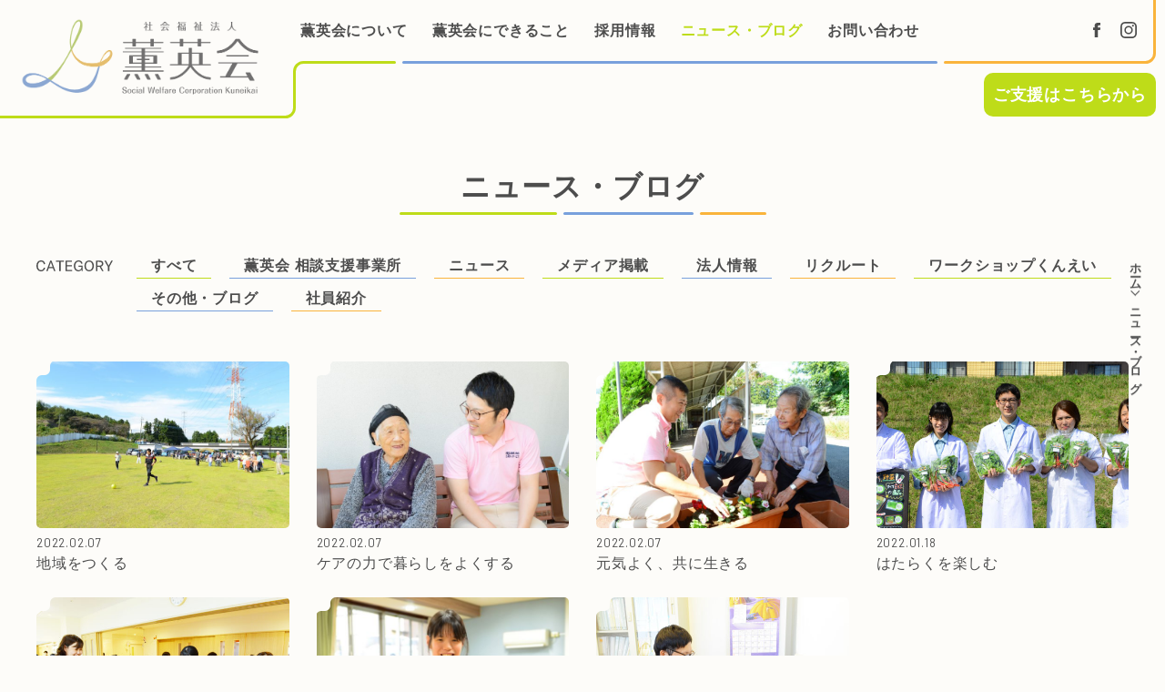

--- FILE ---
content_type: text/html; charset=UTF-8
request_url: https://kuneikai.com/service_detail/
body_size: 8608
content:
<!DOCTYPE html>
<html lang="ja">
  <head>
    <meta charset="UTF-8" />
    <meta http-equiv="X-UA-Compatible" content="IE=edge" />
    <meta name="viewport" content="width=device-width, initial-scale=1.0"  />
    <meta name='robots' content='index, follow, max-image-preview:large, max-snippet:-1, max-video-preview:-1' />

	<!-- This site is optimized with the Yoast SEO plugin v19.11 - https://yoast.com/wordpress/plugins/seo/ -->
	<title>サービス内容 | 社会福祉法人 薫英会</title>
	<link rel="canonical" href="https://kuneikai.com/service_detail/" />
	<meta property="og:locale" content="ja_JP" />
	<meta property="og:type" content="website" />
	<meta property="og:title" content="サービス内容 | 社会福祉法人 薫英会" />
	<meta property="og:url" content="https://kuneikai.com/service_detail/" />
	<meta property="og:site_name" content="社会福祉法人 薫英会" />
	<meta property="og:image" content="https://kuneikai.com/kunei/wp-content/uploads/2022/03/kuneikai-ogp.png" />
	<meta property="og:image:width" content="1200" />
	<meta property="og:image:height" content="630" />
	<meta property="og:image:type" content="image/png" />
	<meta name="twitter:card" content="summary_large_image" />
	<script type="application/ld+json" class="yoast-schema-graph">{"@context":"https://schema.org","@graph":[{"@type":"CollectionPage","@id":"https://kuneikai.com/service_detail/","url":"https://kuneikai.com/service_detail/","name":"サービス内容 | 社会福祉法人 薫英会","isPartOf":{"@id":"https://kuneikai.com/#website"},"primaryImageOfPage":{"@id":"https://kuneikai.com/service_detail/#primaryimage"},"image":{"@id":"https://kuneikai.com/service_detail/#primaryimage"},"thumbnailUrl":"https://kuneikai.com/kunei/wp-content/uploads/2022/01/modal5.jpg","breadcrumb":{"@id":"https://kuneikai.com/service_detail/#breadcrumb"},"inLanguage":"ja"},{"@type":"ImageObject","inLanguage":"ja","@id":"https://kuneikai.com/service_detail/#primaryimage","url":"https://kuneikai.com/kunei/wp-content/uploads/2022/01/modal5.jpg","contentUrl":"https://kuneikai.com/kunei/wp-content/uploads/2022/01/modal5.jpg","width":1440,"height":882},{"@type":"BreadcrumbList","@id":"https://kuneikai.com/service_detail/#breadcrumb","itemListElement":[{"@type":"ListItem","position":1,"name":"ホーム","item":"https://kuneikai.com/"},{"@type":"ListItem","position":2,"name":"サービス内容"}]},{"@type":"WebSite","@id":"https://kuneikai.com/#website","url":"https://kuneikai.com/","name":"社会福祉法人 薫英会","description":"Social Welfare Corporation Kuneikai","publisher":{"@id":"https://kuneikai.com/#organization"},"potentialAction":[{"@type":"SearchAction","target":{"@type":"EntryPoint","urlTemplate":"https://kuneikai.com/?s={search_term_string}"},"query-input":"required name=search_term_string"}],"inLanguage":"ja"},{"@type":"Organization","@id":"https://kuneikai.com/#organization","name":"社会福祉法人 薫英会","url":"https://kuneikai.com/","logo":{"@type":"ImageObject","inLanguage":"ja","@id":"https://kuneikai.com/#/schema/logo/image/","url":"https://kuneikai.com/kunei/wp-content/uploads/2022/03/logo-1.png","contentUrl":"https://kuneikai.com/kunei/wp-content/uploads/2022/03/logo-1.png","width":680,"height":233,"caption":"社会福祉法人 薫英会"},"image":{"@id":"https://kuneikai.com/#/schema/logo/image/"},"sameAs":["https://www.instagram.com/kuneikai_fukushi/","https://www.facebook.com/kuneikai/"]}]}</script>
	<!-- / Yoast SEO plugin. -->


<link rel='dns-prefetch' href='//cdnjs.cloudflare.com' />
<link rel="alternate" type="application/rss+xml" title="社会福祉法人 薫英会 &raquo; サービス内容 フィード" href="https://kuneikai.com/service_detail/feed/" />
<style id='wp-img-auto-sizes-contain-inline-css' type='text/css'>
img:is([sizes=auto i],[sizes^="auto," i]){contain-intrinsic-size:3000px 1500px}
/*# sourceURL=wp-img-auto-sizes-contain-inline-css */
</style>
<style id='wp-emoji-styles-inline-css' type='text/css'>

	img.wp-smiley, img.emoji {
		display: inline !important;
		border: none !important;
		box-shadow: none !important;
		height: 1em !important;
		width: 1em !important;
		margin: 0 0.07em !important;
		vertical-align: -0.1em !important;
		background: none !important;
		padding: 0 !important;
	}
/*# sourceURL=wp-emoji-styles-inline-css */
</style>
<style id='wp-block-library-inline-css' type='text/css'>
:root{--wp-block-synced-color:#7a00df;--wp-block-synced-color--rgb:122,0,223;--wp-bound-block-color:var(--wp-block-synced-color);--wp-editor-canvas-background:#ddd;--wp-admin-theme-color:#007cba;--wp-admin-theme-color--rgb:0,124,186;--wp-admin-theme-color-darker-10:#006ba1;--wp-admin-theme-color-darker-10--rgb:0,107,160.5;--wp-admin-theme-color-darker-20:#005a87;--wp-admin-theme-color-darker-20--rgb:0,90,135;--wp-admin-border-width-focus:2px}@media (min-resolution:192dpi){:root{--wp-admin-border-width-focus:1.5px}}.wp-element-button{cursor:pointer}:root .has-very-light-gray-background-color{background-color:#eee}:root .has-very-dark-gray-background-color{background-color:#313131}:root .has-very-light-gray-color{color:#eee}:root .has-very-dark-gray-color{color:#313131}:root .has-vivid-green-cyan-to-vivid-cyan-blue-gradient-background{background:linear-gradient(135deg,#00d084,#0693e3)}:root .has-purple-crush-gradient-background{background:linear-gradient(135deg,#34e2e4,#4721fb 50%,#ab1dfe)}:root .has-hazy-dawn-gradient-background{background:linear-gradient(135deg,#faaca8,#dad0ec)}:root .has-subdued-olive-gradient-background{background:linear-gradient(135deg,#fafae1,#67a671)}:root .has-atomic-cream-gradient-background{background:linear-gradient(135deg,#fdd79a,#004a59)}:root .has-nightshade-gradient-background{background:linear-gradient(135deg,#330968,#31cdcf)}:root .has-midnight-gradient-background{background:linear-gradient(135deg,#020381,#2874fc)}:root{--wp--preset--font-size--normal:16px;--wp--preset--font-size--huge:42px}.has-regular-font-size{font-size:1em}.has-larger-font-size{font-size:2.625em}.has-normal-font-size{font-size:var(--wp--preset--font-size--normal)}.has-huge-font-size{font-size:var(--wp--preset--font-size--huge)}.has-text-align-center{text-align:center}.has-text-align-left{text-align:left}.has-text-align-right{text-align:right}.has-fit-text{white-space:nowrap!important}#end-resizable-editor-section{display:none}.aligncenter{clear:both}.items-justified-left{justify-content:flex-start}.items-justified-center{justify-content:center}.items-justified-right{justify-content:flex-end}.items-justified-space-between{justify-content:space-between}.screen-reader-text{border:0;clip-path:inset(50%);height:1px;margin:-1px;overflow:hidden;padding:0;position:absolute;width:1px;word-wrap:normal!important}.screen-reader-text:focus{background-color:#ddd;clip-path:none;color:#444;display:block;font-size:1em;height:auto;left:5px;line-height:normal;padding:15px 23px 14px;text-decoration:none;top:5px;width:auto;z-index:100000}html :where(.has-border-color){border-style:solid}html :where([style*=border-top-color]){border-top-style:solid}html :where([style*=border-right-color]){border-right-style:solid}html :where([style*=border-bottom-color]){border-bottom-style:solid}html :where([style*=border-left-color]){border-left-style:solid}html :where([style*=border-width]){border-style:solid}html :where([style*=border-top-width]){border-top-style:solid}html :where([style*=border-right-width]){border-right-style:solid}html :where([style*=border-bottom-width]){border-bottom-style:solid}html :where([style*=border-left-width]){border-left-style:solid}html :where(img[class*=wp-image-]){height:auto;max-width:100%}:where(figure){margin:0 0 1em}html :where(.is-position-sticky){--wp-admin--admin-bar--position-offset:var(--wp-admin--admin-bar--height,0px)}@media screen and (max-width:600px){html :where(.is-position-sticky){--wp-admin--admin-bar--position-offset:0px}}

/*# sourceURL=wp-block-library-inline-css */
</style><style id='global-styles-inline-css' type='text/css'>
:root{--wp--preset--aspect-ratio--square: 1;--wp--preset--aspect-ratio--4-3: 4/3;--wp--preset--aspect-ratio--3-4: 3/4;--wp--preset--aspect-ratio--3-2: 3/2;--wp--preset--aspect-ratio--2-3: 2/3;--wp--preset--aspect-ratio--16-9: 16/9;--wp--preset--aspect-ratio--9-16: 9/16;--wp--preset--color--black: #000000;--wp--preset--color--cyan-bluish-gray: #abb8c3;--wp--preset--color--white: #ffffff;--wp--preset--color--pale-pink: #f78da7;--wp--preset--color--vivid-red: #cf2e2e;--wp--preset--color--luminous-vivid-orange: #ff6900;--wp--preset--color--luminous-vivid-amber: #fcb900;--wp--preset--color--light-green-cyan: #7bdcb5;--wp--preset--color--vivid-green-cyan: #00d084;--wp--preset--color--pale-cyan-blue: #8ed1fc;--wp--preset--color--vivid-cyan-blue: #0693e3;--wp--preset--color--vivid-purple: #9b51e0;--wp--preset--gradient--vivid-cyan-blue-to-vivid-purple: linear-gradient(135deg,rgb(6,147,227) 0%,rgb(155,81,224) 100%);--wp--preset--gradient--light-green-cyan-to-vivid-green-cyan: linear-gradient(135deg,rgb(122,220,180) 0%,rgb(0,208,130) 100%);--wp--preset--gradient--luminous-vivid-amber-to-luminous-vivid-orange: linear-gradient(135deg,rgb(252,185,0) 0%,rgb(255,105,0) 100%);--wp--preset--gradient--luminous-vivid-orange-to-vivid-red: linear-gradient(135deg,rgb(255,105,0) 0%,rgb(207,46,46) 100%);--wp--preset--gradient--very-light-gray-to-cyan-bluish-gray: linear-gradient(135deg,rgb(238,238,238) 0%,rgb(169,184,195) 100%);--wp--preset--gradient--cool-to-warm-spectrum: linear-gradient(135deg,rgb(74,234,220) 0%,rgb(151,120,209) 20%,rgb(207,42,186) 40%,rgb(238,44,130) 60%,rgb(251,105,98) 80%,rgb(254,248,76) 100%);--wp--preset--gradient--blush-light-purple: linear-gradient(135deg,rgb(255,206,236) 0%,rgb(152,150,240) 100%);--wp--preset--gradient--blush-bordeaux: linear-gradient(135deg,rgb(254,205,165) 0%,rgb(254,45,45) 50%,rgb(107,0,62) 100%);--wp--preset--gradient--luminous-dusk: linear-gradient(135deg,rgb(255,203,112) 0%,rgb(199,81,192) 50%,rgb(65,88,208) 100%);--wp--preset--gradient--pale-ocean: linear-gradient(135deg,rgb(255,245,203) 0%,rgb(182,227,212) 50%,rgb(51,167,181) 100%);--wp--preset--gradient--electric-grass: linear-gradient(135deg,rgb(202,248,128) 0%,rgb(113,206,126) 100%);--wp--preset--gradient--midnight: linear-gradient(135deg,rgb(2,3,129) 0%,rgb(40,116,252) 100%);--wp--preset--font-size--small: 13px;--wp--preset--font-size--medium: 20px;--wp--preset--font-size--large: 36px;--wp--preset--font-size--x-large: 42px;--wp--preset--spacing--20: 0.44rem;--wp--preset--spacing--30: 0.67rem;--wp--preset--spacing--40: 1rem;--wp--preset--spacing--50: 1.5rem;--wp--preset--spacing--60: 2.25rem;--wp--preset--spacing--70: 3.38rem;--wp--preset--spacing--80: 5.06rem;--wp--preset--shadow--natural: 6px 6px 9px rgba(0, 0, 0, 0.2);--wp--preset--shadow--deep: 12px 12px 50px rgba(0, 0, 0, 0.4);--wp--preset--shadow--sharp: 6px 6px 0px rgba(0, 0, 0, 0.2);--wp--preset--shadow--outlined: 6px 6px 0px -3px rgb(255, 255, 255), 6px 6px rgb(0, 0, 0);--wp--preset--shadow--crisp: 6px 6px 0px rgb(0, 0, 0);}:where(.is-layout-flex){gap: 0.5em;}:where(.is-layout-grid){gap: 0.5em;}body .is-layout-flex{display: flex;}.is-layout-flex{flex-wrap: wrap;align-items: center;}.is-layout-flex > :is(*, div){margin: 0;}body .is-layout-grid{display: grid;}.is-layout-grid > :is(*, div){margin: 0;}:where(.wp-block-columns.is-layout-flex){gap: 2em;}:where(.wp-block-columns.is-layout-grid){gap: 2em;}:where(.wp-block-post-template.is-layout-flex){gap: 1.25em;}:where(.wp-block-post-template.is-layout-grid){gap: 1.25em;}.has-black-color{color: var(--wp--preset--color--black) !important;}.has-cyan-bluish-gray-color{color: var(--wp--preset--color--cyan-bluish-gray) !important;}.has-white-color{color: var(--wp--preset--color--white) !important;}.has-pale-pink-color{color: var(--wp--preset--color--pale-pink) !important;}.has-vivid-red-color{color: var(--wp--preset--color--vivid-red) !important;}.has-luminous-vivid-orange-color{color: var(--wp--preset--color--luminous-vivid-orange) !important;}.has-luminous-vivid-amber-color{color: var(--wp--preset--color--luminous-vivid-amber) !important;}.has-light-green-cyan-color{color: var(--wp--preset--color--light-green-cyan) !important;}.has-vivid-green-cyan-color{color: var(--wp--preset--color--vivid-green-cyan) !important;}.has-pale-cyan-blue-color{color: var(--wp--preset--color--pale-cyan-blue) !important;}.has-vivid-cyan-blue-color{color: var(--wp--preset--color--vivid-cyan-blue) !important;}.has-vivid-purple-color{color: var(--wp--preset--color--vivid-purple) !important;}.has-black-background-color{background-color: var(--wp--preset--color--black) !important;}.has-cyan-bluish-gray-background-color{background-color: var(--wp--preset--color--cyan-bluish-gray) !important;}.has-white-background-color{background-color: var(--wp--preset--color--white) !important;}.has-pale-pink-background-color{background-color: var(--wp--preset--color--pale-pink) !important;}.has-vivid-red-background-color{background-color: var(--wp--preset--color--vivid-red) !important;}.has-luminous-vivid-orange-background-color{background-color: var(--wp--preset--color--luminous-vivid-orange) !important;}.has-luminous-vivid-amber-background-color{background-color: var(--wp--preset--color--luminous-vivid-amber) !important;}.has-light-green-cyan-background-color{background-color: var(--wp--preset--color--light-green-cyan) !important;}.has-vivid-green-cyan-background-color{background-color: var(--wp--preset--color--vivid-green-cyan) !important;}.has-pale-cyan-blue-background-color{background-color: var(--wp--preset--color--pale-cyan-blue) !important;}.has-vivid-cyan-blue-background-color{background-color: var(--wp--preset--color--vivid-cyan-blue) !important;}.has-vivid-purple-background-color{background-color: var(--wp--preset--color--vivid-purple) !important;}.has-black-border-color{border-color: var(--wp--preset--color--black) !important;}.has-cyan-bluish-gray-border-color{border-color: var(--wp--preset--color--cyan-bluish-gray) !important;}.has-white-border-color{border-color: var(--wp--preset--color--white) !important;}.has-pale-pink-border-color{border-color: var(--wp--preset--color--pale-pink) !important;}.has-vivid-red-border-color{border-color: var(--wp--preset--color--vivid-red) !important;}.has-luminous-vivid-orange-border-color{border-color: var(--wp--preset--color--luminous-vivid-orange) !important;}.has-luminous-vivid-amber-border-color{border-color: var(--wp--preset--color--luminous-vivid-amber) !important;}.has-light-green-cyan-border-color{border-color: var(--wp--preset--color--light-green-cyan) !important;}.has-vivid-green-cyan-border-color{border-color: var(--wp--preset--color--vivid-green-cyan) !important;}.has-pale-cyan-blue-border-color{border-color: var(--wp--preset--color--pale-cyan-blue) !important;}.has-vivid-cyan-blue-border-color{border-color: var(--wp--preset--color--vivid-cyan-blue) !important;}.has-vivid-purple-border-color{border-color: var(--wp--preset--color--vivid-purple) !important;}.has-vivid-cyan-blue-to-vivid-purple-gradient-background{background: var(--wp--preset--gradient--vivid-cyan-blue-to-vivid-purple) !important;}.has-light-green-cyan-to-vivid-green-cyan-gradient-background{background: var(--wp--preset--gradient--light-green-cyan-to-vivid-green-cyan) !important;}.has-luminous-vivid-amber-to-luminous-vivid-orange-gradient-background{background: var(--wp--preset--gradient--luminous-vivid-amber-to-luminous-vivid-orange) !important;}.has-luminous-vivid-orange-to-vivid-red-gradient-background{background: var(--wp--preset--gradient--luminous-vivid-orange-to-vivid-red) !important;}.has-very-light-gray-to-cyan-bluish-gray-gradient-background{background: var(--wp--preset--gradient--very-light-gray-to-cyan-bluish-gray) !important;}.has-cool-to-warm-spectrum-gradient-background{background: var(--wp--preset--gradient--cool-to-warm-spectrum) !important;}.has-blush-light-purple-gradient-background{background: var(--wp--preset--gradient--blush-light-purple) !important;}.has-blush-bordeaux-gradient-background{background: var(--wp--preset--gradient--blush-bordeaux) !important;}.has-luminous-dusk-gradient-background{background: var(--wp--preset--gradient--luminous-dusk) !important;}.has-pale-ocean-gradient-background{background: var(--wp--preset--gradient--pale-ocean) !important;}.has-electric-grass-gradient-background{background: var(--wp--preset--gradient--electric-grass) !important;}.has-midnight-gradient-background{background: var(--wp--preset--gradient--midnight) !important;}.has-small-font-size{font-size: var(--wp--preset--font-size--small) !important;}.has-medium-font-size{font-size: var(--wp--preset--font-size--medium) !important;}.has-large-font-size{font-size: var(--wp--preset--font-size--large) !important;}.has-x-large-font-size{font-size: var(--wp--preset--font-size--x-large) !important;}
/*# sourceURL=global-styles-inline-css */
</style>

<style id='classic-theme-styles-inline-css' type='text/css'>
/*! This file is auto-generated */
.wp-block-button__link{color:#fff;background-color:#32373c;border-radius:9999px;box-shadow:none;text-decoration:none;padding:calc(.667em + 2px) calc(1.333em + 2px);font-size:1.125em}.wp-block-file__button{background:#32373c;color:#fff;text-decoration:none}
/*# sourceURL=/wp-includes/css/classic-themes.min.css */
</style>
<link rel='stylesheet' id='UserAccessManagerLoginForm-css' href='https://kuneikai.com/kunei/wp-content/plugins/user-access-manager/assets/css/uamLoginForm.css?ver=2.2.19' type='text/css' media='screen' />
<link rel='stylesheet' id='wp-pagenavi-css' href='https://kuneikai.com/kunei/wp-content/plugins/wp-pagenavi/pagenavi-css.css?ver=2.70' type='text/css' media='all' />
<link rel='stylesheet' id='sc_reset-css' href='https://kuneikai.com/kunei/wp-content/themes/kuneikai/css/ress.min.css?ver=6.9' type='text/css' media='all' />
<link rel='stylesheet' id='sc_slick-css' href='https://kuneikai.com/kunei/wp-content/themes/kuneikai/css/slick.css?ver=6.9' type='text/css' media='all' />
<link rel='stylesheet' id='sc_mfp-css' href='https://cdnjs.cloudflare.com/ajax/libs/magnific-popup.js/1.1.0/magnific-popup.min.css?ver=6.9' type='text/css' media='all' />
<link rel='stylesheet' id='sc_styles-css' href='https://kuneikai.com/kunei/wp-content/themes/kuneikai/css/style.css?ver=1769399173' type='text/css' media='all' />
<script type="text/javascript" src="https://kuneikai.com/kunei/wp-includes/js/jquery/jquery.min.js?ver=3.7.1" id="jquery-core-js"></script>
<script type="text/javascript" src="https://kuneikai.com/kunei/wp-includes/js/jquery/jquery-migrate.min.js?ver=3.4.1" id="jquery-migrate-js"></script>
<link rel="https://api.w.org/" href="https://kuneikai.com/wp-json/" /><link rel="EditURI" type="application/rsd+xml" title="RSD" href="https://kuneikai.com/kunei/xmlrpc.php?rsd" />
<meta name="generator" content="WordPress 6.9" />
  </head>
  <body class="archive post-type-archive post-type-archive-service_detail wp-theme-kuneikai">

    
    <!-- header -->
    
    <header>
    
      <div class="inner">
      <a class="logo" href="https://kuneikai.com"><img src="https://kuneikai.com/kunei/wp-content/themes/kuneikai/images/common/logo.png" alt=""></a>
        <nav class="links">
                    <ul class="common_menu">
            <li class=""><a href="https://kuneikai.com/about/">薫英会について</a></li>
            <li class=""><a href="https://kuneikai.com/ability/">薫英会にできること</a></li>
            <li class=""><a href="https://kuneikai.com/recruit/">採用情報</a></li>
            <li class="current"><a href="https://kuneikai.com/news_blog">ニュース・ブログ</a></li>
            <li class=""><a href="https://kuneikai.com/contact/">お問い合わせ</a></li>
          </ul>
          <a class="support_btn" href="https://kuneikai.com/kunei/donation/">
            ご支援は<br>こちらから
          </a>
          <ul class="sns_menu">
            <li><a href="https://www.facebook.com/kuneikai/" target="_blank"><img src="https://kuneikai.com/kunei/wp-content/themes/kuneikai/images/common/fb_icon.svg" alt=""></a></li>
            <li><a href="https://www.instagram.com/kuneikai/" target="_blank"><img src="https://kuneikai.com/kunei/wp-content/themes/kuneikai/images/common/insta_icon.svg" alt=""></a></li>
          </ul>
        </nav>
        
      </div>

      <div class="disp_control">
        <ul class="breadcrumb">
                    <li><a href="https://kuneikai.com">ホーム</a></li>

                      <li><a href="https://kuneikai.com/news_blog">ニュース・ブログ</a></li>
                    
        </ul>
        <div id="open_close_btn"></div>
      </div>
    </header>
<div id="wrapper">
<div id="content">

  <div class="page_title">
    <h1>ニュース・ブログ</h1>
  </div>

  <section class="sec" id="">
    <div class="inner">
      <div class="limited_container">

              <div class="archive_category_list">
          <ul>
            <li class="">
              <a href="https://kuneikai.com/news_blog">すべて</a>
            </li>
            	<li class="cat-item cat-item-45"><a href="https://kuneikai.com/category/%e8%96%ab%e8%8b%b1%e4%bc%9a-%e7%9b%b8%e8%ab%87%e6%94%af%e6%8f%b4%e4%ba%8b%e6%a5%ad%e6%89%80/">薫英会 相談支援事業所</a>
</li>
	<li class="cat-item cat-item-2"><a href="https://kuneikai.com/category/news/">ニュース</a>
</li>
	<li class="cat-item cat-item-44"><a href="https://kuneikai.com/category/%e3%83%a1%e3%83%87%e3%82%a3%e3%82%a2%e6%8e%b2%e8%bc%89/">メディア掲載</a>
</li>
	<li class="cat-item cat-item-43"><a href="https://kuneikai.com/category/%e6%b3%95%e4%ba%ba%e6%83%85%e5%a0%b1/">法人情報</a>
</li>
	<li class="cat-item cat-item-41"><a href="https://kuneikai.com/category/%e3%83%aa%e3%82%af%e3%83%ab%e3%83%bc%e3%83%88/">リクルート</a>
</li>
	<li class="cat-item cat-item-34"><a href="https://kuneikai.com/category/%e3%83%af%e3%83%bc%e3%82%af%e3%82%b7%e3%83%a7%e3%83%83%e3%83%97%e3%81%8f%e3%82%93%e3%81%88%e3%81%84/">ワークショップくんえい</a>
</li>
	<li class="cat-item cat-item-1"><a href="https://kuneikai.com/category/uncategorized/">その他・ブログ</a>
</li>
	<li class="cat-item cat-item-3"><a href="https://kuneikai.com/category/person/">社員紹介</a>
</li>
          </ul>
        </div>
     
      <div class="basic_listcontainer four">
        <ul class="thumb_btns">
                      
<li>
  <a href="https://kuneikai.com/service_detail/%e5%9c%b0%e5%9f%9f%e3%82%92%e3%81%a4%e3%81%8f%e3%82%8b/">
    <div class="pic_set">
      <div class="cat"></div>
      <div class="pic">
        <img width="300" height="184" src="https://kuneikai.com/kunei/wp-content/uploads/2022/01/modal5-800x490.jpg" class="attachment-medium size-medium wp-post-image" alt="" decoding="async" fetchpriority="high" srcset="https://kuneikai.com/kunei/wp-content/uploads/2022/01/modal5-800x490.jpg 800w, https://kuneikai.com/kunei/wp-content/uploads/2022/01/modal5-1200x735.jpg 1200w, https://kuneikai.com/kunei/wp-content/uploads/2022/01/modal5-768x470.jpg 768w, https://kuneikai.com/kunei/wp-content/uploads/2022/01/modal5.jpg 1440w" sizes="(max-width: 300px) 100vw, 300px" />      </div>
    </div>
    <div class="date_title">
      <div class="date">2022.02.07</div>
      <div class="title">
        地域をつくる      </div>
    </div>
  </a>
</li>                      
<li>
  <a href="https://kuneikai.com/service_detail/%e3%82%b1%e3%82%a2%e3%81%ae%e5%8a%9b%e3%81%a7%e6%9a%ae%e3%82%89%e3%81%97%e3%82%92%e3%82%88%e3%81%8f%e3%81%99%e3%82%8b/">
    <div class="pic_set">
      <div class="cat"></div>
      <div class="pic">
        <img width="300" height="183" src="https://kuneikai.com/kunei/wp-content/uploads/2022/01/modal6-800x489.jpg" class="attachment-medium size-medium wp-post-image" alt="" decoding="async" srcset="https://kuneikai.com/kunei/wp-content/uploads/2022/01/modal6-800x489.jpg 800w, https://kuneikai.com/kunei/wp-content/uploads/2022/01/modal6-1200x733.jpg 1200w, https://kuneikai.com/kunei/wp-content/uploads/2022/01/modal6-768x469.jpg 768w, https://kuneikai.com/kunei/wp-content/uploads/2022/01/modal6.jpg 1440w" sizes="(max-width: 300px) 100vw, 300px" />      </div>
    </div>
    <div class="date_title">
      <div class="date">2022.02.07</div>
      <div class="title">
        ケアの力で暮らしをよくする      </div>
    </div>
  </a>
</li>                      
<li>
  <a href="https://kuneikai.com/service_detail/%e5%85%83%e6%b0%97%e3%82%88%e3%81%8f%e3%80%81%e5%85%b1%e3%81%ab%e7%94%9f%e3%81%8d%e3%82%8b/">
    <div class="pic_set">
      <div class="cat"></div>
      <div class="pic">
        <img width="300" height="192" src="https://kuneikai.com/kunei/wp-content/uploads/2022/01/modal7-800x513.jpg" class="attachment-medium size-medium wp-post-image" alt="" decoding="async" srcset="https://kuneikai.com/kunei/wp-content/uploads/2022/01/modal7-800x513.jpg 800w, https://kuneikai.com/kunei/wp-content/uploads/2022/01/modal7-1200x769.jpg 1200w, https://kuneikai.com/kunei/wp-content/uploads/2022/01/modal7-768x492.jpg 768w, https://kuneikai.com/kunei/wp-content/uploads/2022/01/modal7.jpg 1441w" sizes="(max-width: 300px) 100vw, 300px" />      </div>
    </div>
    <div class="date_title">
      <div class="date">2022.02.07</div>
      <div class="title">
        元気よく、共に生きる      </div>
    </div>
  </a>
</li>                      
<li>
  <a href="https://kuneikai.com/service_detail/%e3%81%af%e3%81%9f%e3%82%89%e3%81%8f%e3%82%92%e6%a5%bd%e3%81%97%e3%82%80/">
    <div class="pic_set">
      <div class="cat"></div>
      <div class="pic">
        <img width="300" height="139" src="https://kuneikai.com/kunei/wp-content/uploads/2022/01/0149-1-800x371.jpg" class="attachment-medium size-medium wp-post-image" alt="" decoding="async" loading="lazy" srcset="https://kuneikai.com/kunei/wp-content/uploads/2022/01/0149-1-800x371.jpg 800w, https://kuneikai.com/kunei/wp-content/uploads/2022/01/0149-1-1200x556.jpg 1200w, https://kuneikai.com/kunei/wp-content/uploads/2022/01/0149-1-768x356.jpg 768w, https://kuneikai.com/kunei/wp-content/uploads/2022/01/0149-1-1536x712.jpg 1536w, https://kuneikai.com/kunei/wp-content/uploads/2022/01/0149-1.jpg 2000w" sizes="auto, (max-width: 300px) 100vw, 300px" />      </div>
    </div>
    <div class="date_title">
      <div class="date">2022.01.18</div>
      <div class="title">
        はたらくを楽しむ      </div>
    </div>
  </a>
</li>                      
<li>
  <a href="https://kuneikai.com/service_detail/%e6%9a%ae%e3%82%89%e3%81%97%e3%82%92%e6%a5%bd%e3%81%97%e3%82%80/">
    <div class="pic_set">
      <div class="cat"></div>
      <div class="pic">
        <img width="300" height="200" src="https://kuneikai.com/kunei/wp-content/uploads/2022/01/1141-800x534.jpg" class="attachment-medium size-medium wp-post-image" alt="" decoding="async" loading="lazy" srcset="https://kuneikai.com/kunei/wp-content/uploads/2022/01/1141-800x534.jpg 800w, https://kuneikai.com/kunei/wp-content/uploads/2022/01/1141-1200x801.jpg 1200w, https://kuneikai.com/kunei/wp-content/uploads/2022/01/1141-768x513.jpg 768w, https://kuneikai.com/kunei/wp-content/uploads/2022/01/1141-540x360.jpg 540w, https://kuneikai.com/kunei/wp-content/uploads/2022/01/1141.jpg 1440w" sizes="auto, (max-width: 300px) 100vw, 300px" />      </div>
    </div>
    <div class="date_title">
      <div class="date">2022.01.19</div>
      <div class="title">
        暮らしを楽しむ      </div>
    </div>
  </a>
</li>                      
<li>
  <a href="https://kuneikai.com/service_detail/%e8%87%aa%e7%ab%8b%e3%81%97%e3%81%a6%e6%9a%ae%e3%82%89%e3%81%99/">
    <div class="pic_set">
      <div class="cat"></div>
      <div class="pic">
        <img width="300" height="150" src="https://kuneikai.com/kunei/wp-content/uploads/2022/01/modal3-800x400.jpg" class="attachment-medium size-medium wp-post-image" alt="" decoding="async" loading="lazy" srcset="https://kuneikai.com/kunei/wp-content/uploads/2022/01/modal3-800x400.jpg 800w, https://kuneikai.com/kunei/wp-content/uploads/2022/01/modal3-1200x600.jpg 1200w, https://kuneikai.com/kunei/wp-content/uploads/2022/01/modal3-768x384.jpg 768w, https://kuneikai.com/kunei/wp-content/uploads/2022/01/modal3.jpg 1440w" sizes="auto, (max-width: 300px) 100vw, 300px" />      </div>
    </div>
    <div class="date_title">
      <div class="date">2022.02.07</div>
      <div class="title">
        自立して暮らす      </div>
    </div>
  </a>
</li>                      
<li>
  <a href="https://kuneikai.com/service_detail/%e6%9c%aa%e6%9d%a5%e3%81%ae%e5%a7%bf%e3%82%92%e6%80%9d%e3%81%84%e6%8f%8f%e3%81%8f/">
    <div class="pic_set">
      <div class="cat"></div>
      <div class="pic">
        <img width="300" height="200" src="https://kuneikai.com/kunei/wp-content/uploads/2022/02/1305-1-800x534.jpg" class="attachment-medium size-medium wp-post-image" alt="" decoding="async" loading="lazy" srcset="https://kuneikai.com/kunei/wp-content/uploads/2022/02/1305-1-800x534.jpg 800w, https://kuneikai.com/kunei/wp-content/uploads/2022/02/1305-1-1200x801.jpg 1200w, https://kuneikai.com/kunei/wp-content/uploads/2022/02/1305-1-768x513.jpg 768w, https://kuneikai.com/kunei/wp-content/uploads/2022/02/1305-1-540x360.jpg 540w, https://kuneikai.com/kunei/wp-content/uploads/2022/02/1305-1.jpg 1440w" sizes="auto, (max-width: 300px) 100vw, 300px" />      </div>
    </div>
    <div class="date_title">
      <div class="date">2022.02.07</div>
      <div class="title">
        未来の姿を思い描く      </div>
    </div>
  </a>
</li>                  </ul>
      </div> 


<div class="pager">
</div>

</div>
    </div>
  </section>

</div>
</div>

<footer>
      <div class="limited_container">
        <a class="logo" href="https://kuneikai.com"><img src="https://kuneikai.com/kunei/wp-content/themes/kuneikai/images/common/logo.png" alt=""></a>
        

        <div class="info">
          <div class="simple_info">
            <div class="basic_info">
              社会福祉法人 薫英会<br>
              〒370-3606 群馬県北群馬郡吉岡町上野田3471<br>
              TEL.<a href="tel:0279-54-6543">0279-54-6543</a>　FAX.0279-54-6555
            </div>
            <div class="copyright">Copyright&copy;Kuneikai All Rights Reserved.</div>
          </div>
          
          <ul class="common_menu">
            <li><a href="https://kuneikai.com/about/">薫英会について</a></li>
            <li>
              <a href="https://kuneikai.com/ability/">薫英会にできること</a>
              <ul>
                <li><a href="https://kuneikai.com/ability/#ability_disabiled_sec">障がい福祉事業</a></li>
                <li><a href="https://kuneikai.com/ability/#ability_senior_sec">高齢者福祉事業</a></li>
                <li><a href="https://kuneikai.com/ability/#ability_facilities_sec">事業所一覧</a></li>
              </ul>
            </li>
            <li><a href="https://kuneikai.com/recruit/">採用情報</a></li>
            <li><a href="https://kuneikai.com/news_blog">ニュース・ブログ</a></li>
            <li><a href="https://kuneikai.com/contact/">お問い合わせ</a></li>
          </ul>
        </div>
      </div>
    </footer>
    <script type="speculationrules">
{"prefetch":[{"source":"document","where":{"and":[{"href_matches":"/*"},{"not":{"href_matches":["/kunei/wp-*.php","/kunei/wp-admin/*","/kunei/wp-content/uploads/*","/kunei/wp-content/*","/kunei/wp-content/plugins/*","/kunei/wp-content/themes/kuneikai/*","/*\\?(.+)"]}},{"not":{"selector_matches":"a[rel~=\"nofollow\"]"}},{"not":{"selector_matches":".no-prefetch, .no-prefetch a"}}]},"eagerness":"conservative"}]}
</script>
<script type="text/javascript" src="https://cdnjs.cloudflare.com/ajax/libs/magnific-popup.js/1.1.0/jquery.magnific-popup.min.js?ver=1.1" id="js_mfp-js"></script>
<script type="text/javascript" src="https://kuneikai.com/kunei/wp-content/themes/kuneikai/js/slick.min.js?ver=1.1" id="js_slick-js"></script>
<script type="text/javascript" src="https://kuneikai.com/kunei/wp-content/themes/kuneikai/js/main.js?ver=1769399173" id="js_main-js"></script>
<script id="wp-emoji-settings" type="application/json">
{"baseUrl":"https://s.w.org/images/core/emoji/17.0.2/72x72/","ext":".png","svgUrl":"https://s.w.org/images/core/emoji/17.0.2/svg/","svgExt":".svg","source":{"concatemoji":"https://kuneikai.com/kunei/wp-includes/js/wp-emoji-release.min.js?ver=6.9"}}
</script>
<script type="module">
/* <![CDATA[ */
/*! This file is auto-generated */
const a=JSON.parse(document.getElementById("wp-emoji-settings").textContent),o=(window._wpemojiSettings=a,"wpEmojiSettingsSupports"),s=["flag","emoji"];function i(e){try{var t={supportTests:e,timestamp:(new Date).valueOf()};sessionStorage.setItem(o,JSON.stringify(t))}catch(e){}}function c(e,t,n){e.clearRect(0,0,e.canvas.width,e.canvas.height),e.fillText(t,0,0);t=new Uint32Array(e.getImageData(0,0,e.canvas.width,e.canvas.height).data);e.clearRect(0,0,e.canvas.width,e.canvas.height),e.fillText(n,0,0);const a=new Uint32Array(e.getImageData(0,0,e.canvas.width,e.canvas.height).data);return t.every((e,t)=>e===a[t])}function p(e,t){e.clearRect(0,0,e.canvas.width,e.canvas.height),e.fillText(t,0,0);var n=e.getImageData(16,16,1,1);for(let e=0;e<n.data.length;e++)if(0!==n.data[e])return!1;return!0}function u(e,t,n,a){switch(t){case"flag":return n(e,"\ud83c\udff3\ufe0f\u200d\u26a7\ufe0f","\ud83c\udff3\ufe0f\u200b\u26a7\ufe0f")?!1:!n(e,"\ud83c\udde8\ud83c\uddf6","\ud83c\udde8\u200b\ud83c\uddf6")&&!n(e,"\ud83c\udff4\udb40\udc67\udb40\udc62\udb40\udc65\udb40\udc6e\udb40\udc67\udb40\udc7f","\ud83c\udff4\u200b\udb40\udc67\u200b\udb40\udc62\u200b\udb40\udc65\u200b\udb40\udc6e\u200b\udb40\udc67\u200b\udb40\udc7f");case"emoji":return!a(e,"\ud83e\u1fac8")}return!1}function f(e,t,n,a){let r;const o=(r="undefined"!=typeof WorkerGlobalScope&&self instanceof WorkerGlobalScope?new OffscreenCanvas(300,150):document.createElement("canvas")).getContext("2d",{willReadFrequently:!0}),s=(o.textBaseline="top",o.font="600 32px Arial",{});return e.forEach(e=>{s[e]=t(o,e,n,a)}),s}function r(e){var t=document.createElement("script");t.src=e,t.defer=!0,document.head.appendChild(t)}a.supports={everything:!0,everythingExceptFlag:!0},new Promise(t=>{let n=function(){try{var e=JSON.parse(sessionStorage.getItem(o));if("object"==typeof e&&"number"==typeof e.timestamp&&(new Date).valueOf()<e.timestamp+604800&&"object"==typeof e.supportTests)return e.supportTests}catch(e){}return null}();if(!n){if("undefined"!=typeof Worker&&"undefined"!=typeof OffscreenCanvas&&"undefined"!=typeof URL&&URL.createObjectURL&&"undefined"!=typeof Blob)try{var e="postMessage("+f.toString()+"("+[JSON.stringify(s),u.toString(),c.toString(),p.toString()].join(",")+"));",a=new Blob([e],{type:"text/javascript"});const r=new Worker(URL.createObjectURL(a),{name:"wpTestEmojiSupports"});return void(r.onmessage=e=>{i(n=e.data),r.terminate(),t(n)})}catch(e){}i(n=f(s,u,c,p))}t(n)}).then(e=>{for(const n in e)a.supports[n]=e[n],a.supports.everything=a.supports.everything&&a.supports[n],"flag"!==n&&(a.supports.everythingExceptFlag=a.supports.everythingExceptFlag&&a.supports[n]);var t;a.supports.everythingExceptFlag=a.supports.everythingExceptFlag&&!a.supports.flag,a.supports.everything||((t=a.source||{}).concatemoji?r(t.concatemoji):t.wpemoji&&t.twemoji&&(r(t.twemoji),r(t.wpemoji)))});
//# sourceURL=https://kuneikai.com/kunei/wp-includes/js/wp-emoji-loader.min.js
/* ]]> */
</script>
</body>
</html>

--- FILE ---
content_type: text/css
request_url: https://kuneikai.com/kunei/wp-content/themes/kuneikai/css/style.css?ver=1769399173
body_size: 17994
content:
@charset "UTF-8";
@import url("https://fonts.googleapis.com/css2?family=Barlow&display=swap");
body .date {
  font-family: 'Barlow', sans-serif; }

.txt_hide, .res_slide .slick-dots li button, #top_slide .inner .slide .slick-dots button {
  text-indent: 100%;
  white-space: nowrap;
  overflow: hidden; }

/*======================================================

.wysiwyg

======================================================*/
#tinymce hr,
.wysiwyg hr {
  margin: 2em 0; }

#tinymce *,
.wysiwyg * {
  font-size: inherit !important; }

#tinymce h2,
.wysiwyg h2 {
  font-size: 1.2em !important;
  margin-bottom: 0.3em; }

#tinymce .em,
.wysiwyg .em {
  font-size: 1.1em !important;
  font-weight: bold;
  color: #4D4D4D; }

#tinymce .green_em,
.wysiwyg .green_em {
  font-size: 1.1em !important;
  font-weight: bold;
  color: #bedc19; }

/*======================================================
comment
======================================================*/
.lead {
  font-size: 1.8rem;
  font-weight: bold;
  line-height: 2.3; }
  @media (max-width: 900px) {
    .lead {
      font-size: 1.3rem; } }

/*======================================================
support_btn
======================================================*/
.support_btn {
  display: block;
  text-align: center;
  width: 160px;
  font-weight: bold;
  background-color: #BEDC19;
  color: #fff;
  padding: 30px 20px;
  border-radius: 10px;
  font-size: 1.1em; }

/*======================================================
comment
======================================================*/
.basic_listcontainer {
  overflow: hidden; }

.thumb_btns {
  margin: 0 -25px;
  display: -webkit-box;
  display: -webkit-flex;
  display: flex;
  -webkit-flex-wrap: wrap;
  flex-wrap: wrap;
  -webkit-box-pack: justify;
  -webkit-justify-content: space-between;
  justify-content: space-between; }
  .four .thumb_btns {
    margin: 0 -15px; }
  .one .thumb_btns {
    margin: 0 0; }
  @media (max-width: 900px) {
    .thumb_btns {
      margin: 0 -10px !important; } }
  .thumb_btns > li {
    width: 33.3%;
    padding: 0 25px;
    margin-bottom: 25px; }
    .four .thumb_btns > li {
      width: 25%;
      padding: 0 15px; }
    .one .thumb_btns > li {
      width: 100% !important;
      padding: 0; }
    @media (max-width: 900px) {
      .thumb_btns > li {
        padding: 0 10px !important;
        margin-bottom: 15px; }
        .four .thumb_btns > li {
          width: 50%; } }
    @media (max-width: 480px) {
      .thumb_btns > li {
        width: 50% !important; } }
    .thumb_btns > li a {
      display: block; }
  .thumb_btns::after {
    content: "";
    display: block;
    padding: 0 10px;
    -webkit-box-flex: 1;
    -webkit-flex: 1;
    flex: 1; }
  .thumb_btns .pic_set {
    position: relative;
    width: 100%;
    padding-top: 66%;
    margin-bottom: 0.4em; }
    .thumb_btns .pic_set .pic {
      position: absolute;
      top: 0;
      width: 100%;
      height: 100%; }
      .thumb_btns .pic_set .pic img {
        width: 100%;
        height: 100%;
        object-fit: cover;
        object-position: center center;
        border-radius: 5px; }
    .thumb_btns .pic_set .cat {
      background-color: #FDFCF9;
      position: absolute;
      top: -0.5px;
      left: -0.5px;
      border-bottom-right-radius: 6px;
      font-weight: bold;
      font-size: 13px;
      line-height: 1;
      padding: 0.6em;
      position: absolute;
      z-index: 2; }
      .thumb_btns .pic_set .cat::before, .thumb_btns .pic_set .cat::after {
        content: "";
        display: block;
        position: absolute;
        width: 6px;
        height: 6px;
        background-size: 100% 100%; }
        @media (max-width: 900px) {
          .thumb_btns .pic_set .cat::before, .thumb_btns .pic_set .cat::after {
            width: 3px;
            height: 3px; } }
      @media (max-width: 900px) {
        .thumb_btns .pic_set .cat {
          border-bottom-right-radius: 3px; } }
      .thumb_btns .pic_set .cat::before, .thumb_btns .pic_set .cat::after {
        background-image: url("data:image/svg+xml;charset=utf8,%3Csvg%20xmlns%3D%22http%3A%2F%2Fwww.w3.org%2F2000%2Fsvg%22%20width%3D%2250%22%20height%3D%2250%22%20viewBox%3D%220%200%2050%2050%22%20preserveAspectRatio%3D%22none%22%3E%3Cdefs%3E%3Cstyle%3E.a%7Bfill%3A%23FDFCF9%3B%7D%3C%2Fstyle%3E%3C%2Fdefs%3E%3Cpath%20class%3D%22a%22%20d%3D%22M50%2C0H0V50A50%2C50%2C0%2C0%2C1%2C50%2C0Z%22%2F%3E%3C%2Fsvg%3E"); }
      .thumb_btns .pic_set .cat::before {
        top: 0;
        right: -6px; }
        @media (max-width: 900px) {
          .thumb_btns .pic_set .cat::before {
            right: -3px; } }
      .thumb_btns .pic_set .cat::after {
        bottom: -6px;
        left: 0; }
        @media (max-width: 900px) {
          .thumb_btns .pic_set .cat::after {
            bottom: -3px; } }
      @media (max-width: 900px) {
        .thumb_btns .pic_set .cat {
          font-size: 10px; } }
  .thumb_btns .date_title .date {
    font-size: 13px; }
    @media (max-width: 900px) {
      .thumb_btns .date_title .date {
        font-size: 10px; } }
  .thumb_btns .cat_title_tag {
    font-weight: bold; }
    .thumb_btns .cat_title_tag .cat {
      font-size: 13px;
      font-weight: bold;
      border: 2px solid;
      display: inline-block;
      padding: 0.1em 1.4em;
      border-radius: 20px;
      margin-bottom: 0.4em; }
      @media (max-width: 900px) {
        .thumb_btns .cat_title_tag .cat {
          border-width: 1px;
          font-size: 10px; } }
    .thumb_btns .cat_title_tag .tag {
      font-size: 13px; }
      @media (max-width: 900px) {
        .thumb_btns .cat_title_tag .tag {
          font-size: 10px; } }

/*======================================================
変形ボックス
======================================================*/
.each_person {
  display: block;
  position: relative;
  overflow: hidden;
  padding: 0 20px;
  margin-bottom: 80px; }
  @media (max-width: 768px) {
    .each_person {
      margin-bottom: 30px; } }
  .each_person .box {
    max-width: 1240px;
    margin: 0 auto; }
    .each_person .box .inbox {
      padding: 5% 20px;
      display: block;
      border-radius: 10px;
      position: relative; }
      @media (max-width: 900px) {
        .each_person .box .inbox {
          border-radius: 5px; } }
      .each_person .box .inbox.l {
        margin-right: 94px; }
        @media (max-width: 768px) {
          .each_person .box .inbox.l {
            margin-right: 0;
            padding-left: 0; } }
      .each_person .box .inbox.r {
        margin-left: 94px; }
        @media (max-width: 768px) {
          .each_person .box .inbox.r {
            margin-left: 0;
            padding-right: 0; } }
  .each_person::before {
    content: '';
    display: block;
    width: 100%;
    height: 100%;
    position: absolute; }
  .each_person.l::before {
    right: 50%; }
  .each_person.r::before {
    left: 50%; }
  .each_person .pic_txt {
    position: relative;
    display: -webkit-box;
    display: -webkit-flex;
    display: flex;
    z-index: 2;
    -webkit-box-align: end;
    -webkit-align-items: flex-end;
    align-items: flex-end; }
    @media (max-width: 768px) {
      .each_person .pic_txt {
        display: block; } }
    .each_person .pic_txt .pic {
      width: 58%;
      position: relative;
      -webkit-box-ordinal-group: 2;
      -webkit-order: 1;
      order: 1; }
      @media (min-width: 769px) {
        .each_person .pic_txt .pic svg.frame_sp {
          display: none; } }
      @media (max-width: 768px) {
        .each_person .pic_txt .pic {
          width: 100%;
          margin-bottom: 1em; }
          .each_person .pic_txt .pic svg.frame_pc {
            display: none; } }
      .each_person .pic_txt .pic svg {
        display: block;
        width: 100%;
        height: auto;
        position: relative;
        -webkit-transform: scale(1.005);
        transform: scale(1.005); }
        .each_person .pic_txt .pic svg.l {
          -webkit-transform: scale(-1, 1);
          transform: scale(-1, 1); }
      .each_person .pic_txt .pic img {
        width: calc(100% - 2px);
        height: calc(100% - 2px);
        position: absolute;
        display: block;
        object-fit: cover; }
    .each_person .pic_txt .txt {
      -webkit-box-flex: 1;
      -webkit-flex: 1;
      flex: 1;
      -webkit-box-ordinal-group: 3;
      -webkit-order: 2;
      order: 2;
      color: #fff;
      font-weight: bold;
      position: relative;
      z-index: 1; }
      .each_person .pic_txt .txt .name {
        font-size: 1em; }
      .each_person .pic_txt .txt .title {
        font-size: 1.8em;
        line-height: 1.25;
        margin: 0.3em 0 0.4em 0; }
        @media (max-width: 1200px) {
          .each_person .pic_txt .txt .title {
            font-size: 1.6em; } }
      .each_person .pic_txt .txt .comment {
        font-size: 1.1em; }
      @media (min-width: 769px) {
        .each_person .pic_txt .txt.l {
          padding: 0 20px;
          padding-top: 60px; } }
      @media (min-width: 901px) {
        .each_person .pic_txt .txt.l {
          padding-top: 110px; } }
      .each_person .pic_txt .txt.r {
        -webkit-box-ordinal-group: 1;
        -webkit-order: 0;
        order: 0; }
        @media (min-width: 769px) {
          .each_person .pic_txt .txt.r {
            padding: 0 20px;
            padding-top: 60px; } }
        @media (min-width: 901px) {
          .each_person .pic_txt .txt.r {
            padding-top: 110px; } }
        @media (max-width: 768px) {
          .each_person .pic_txt .txt.r {
            margin-left: 20px; } }
      @media (max-width: 768px) {
        .each_person .pic_txt .txt {
          width: calc(100% - 20px); } }
  .each_person .hide_parts01 {
    width: 30%;
    height: 20%; }
    @media (min-width: 769px) {
      .each_person .hide_parts01.l {
        background-color: #FDFCF9;
        position: absolute;
        top: -0.5px;
        right: -0.5px;
        border-bottom-left-radius: 10px; }
        .each_person .hide_parts01.l::before, .each_person .hide_parts01.l::after {
          content: "";
          display: block;
          position: absolute;
          width: 10px;
          height: 10px;
          background-size: 100% 100%; } }
    @media (min-width: 769px) and (max-width: 900px) {
      .each_person .hide_parts01.l::before, .each_person .hide_parts01.l::after {
        width: 5px;
        height: 5px; } }
  @media (min-width: 769px) and (max-width: 900px) {
    .each_person .hide_parts01.l {
      border-bottom-left-radius: 5px; } }
    @media (min-width: 769px) {
        .each_person .hide_parts01.l::before, .each_person .hide_parts01.l::after {
          background-image: url("data:image/svg+xml;charset=utf8,%3Csvg%20xmlns%3D%22http%3A%2F%2Fwww.w3.org%2F2000%2Fsvg%22%20width%3D%2250%22%20height%3D%2250%22%20viewBox%3D%220%200%2050%2050%22%20preserveAspectRatio%3D%22none%22%3E%3Cdefs%3E%3Cstyle%3E.a%7Bfill%3A%23FDFCF9%3B%7D%3C%2Fstyle%3E%3C%2Fdefs%3E%3Cpath%20class%3D%22a%22%20d%3D%22M50%2C50V0H0A50%2C50%2C0%2C0%2C1%2C50%2C50Z%22%2F%3E%3C%2Fsvg%3E"); }
        .each_person .hide_parts01.l::before {
          top: 0;
          left: -10px; } }
    @media (min-width: 769px) and (max-width: 900px) {
      .each_person .hide_parts01.l::before {
        left: -5px; } }
    @media (min-width: 769px) {
        .each_person .hide_parts01.l::after {
          bottom: -10px;
          right: 0; } }
    @media (min-width: 769px) and (max-width: 900px) {
      .each_person .hide_parts01.l::after {
        bottom: -5px; } }
    @media (max-width: 768px) {
      .each_person .hide_parts01.l {
        background-color: #FDFCF9;
        position: absolute;
        bottom: -0.5px;
        right: -0.5px;
        border-top-left-radius: 10px; }
        .each_person .hide_parts01.l::before, .each_person .hide_parts01.l::after {
          content: "";
          display: block;
          position: absolute;
          width: 10px;
          height: 10px;
          background-size: 100% 100%; } }
    @media (max-width: 768px) and (max-width: 900px) {
      .each_person .hide_parts01.l::before, .each_person .hide_parts01.l::after {
        width: 5px;
        height: 5px; } }
  @media (max-width: 768px) and (max-width: 900px) {
    .each_person .hide_parts01.l {
      border-top-left-radius: 5px; } }
    @media (max-width: 768px) {
        .each_person .hide_parts01.l::before, .each_person .hide_parts01.l::after {
          background-image: url("data:image/svg+xml;charset=utf8,%3Csvg%20xmlns%3D%22http%3A%2F%2Fwww.w3.org%2F2000%2Fsvg%22%20width%3D%2250%22%20height%3D%2250%22%20viewBox%3D%220%200%2050%2050%22%20preserveAspectRatio%3D%22none%22%3E%3Cdefs%3E%3Cstyle%3E.a%7Bfill%3A%23FDFCF9%3B%7D%3C%2Fstyle%3E%3C%2Fdefs%3E%3Cpath%20class%3D%22a%22%20d%3D%22M0%2C50H50V0A50%2C50%2C0%2C0%2C1%2C0%2C50Z%22%2F%3E%3C%2Fsvg%3E"); }
        .each_person .hide_parts01.l::before {
          top: -10px;
          right: 0; } }
    @media (max-width: 768px) and (max-width: 900px) {
      .each_person .hide_parts01.l::before {
        top: -5px; } }
    @media (max-width: 768px) {
        .each_person .hide_parts01.l::after {
          bottom: 0;
          left: -10px; } }
    @media (max-width: 768px) and (max-width: 900px) {
      .each_person .hide_parts01.l::after {
        left: -5px; } }
    @media (min-width: 769px) {
      .each_person .hide_parts01.r {
        background-color: #FDFCF9;
        position: absolute;
        top: -0.5px;
        left: -0.5px;
        border-bottom-right-radius: 10px; }
        .each_person .hide_parts01.r::before, .each_person .hide_parts01.r::after {
          content: "";
          display: block;
          position: absolute;
          width: 10px;
          height: 10px;
          background-size: 100% 100%; } }
    @media (min-width: 769px) and (max-width: 900px) {
      .each_person .hide_parts01.r::before, .each_person .hide_parts01.r::after {
        width: 5px;
        height: 5px; } }
  @media (min-width: 769px) and (max-width: 900px) {
    .each_person .hide_parts01.r {
      border-bottom-right-radius: 5px; } }
    @media (min-width: 769px) {
        .each_person .hide_parts01.r::before, .each_person .hide_parts01.r::after {
          background-image: url("data:image/svg+xml;charset=utf8,%3Csvg%20xmlns%3D%22http%3A%2F%2Fwww.w3.org%2F2000%2Fsvg%22%20width%3D%2250%22%20height%3D%2250%22%20viewBox%3D%220%200%2050%2050%22%20preserveAspectRatio%3D%22none%22%3E%3Cdefs%3E%3Cstyle%3E.a%7Bfill%3A%23FDFCF9%3B%7D%3C%2Fstyle%3E%3C%2Fdefs%3E%3Cpath%20class%3D%22a%22%20d%3D%22M50%2C0H0V50A50%2C50%2C0%2C0%2C1%2C50%2C0Z%22%2F%3E%3C%2Fsvg%3E"); }
        .each_person .hide_parts01.r::before {
          top: 0;
          right: -10px; } }
    @media (min-width: 769px) and (max-width: 900px) {
      .each_person .hide_parts01.r::before {
        right: -5px; } }
    @media (min-width: 769px) {
        .each_person .hide_parts01.r::after {
          bottom: -10px;
          left: 0; } }
    @media (min-width: 769px) and (max-width: 900px) {
      .each_person .hide_parts01.r::after {
        bottom: -5px; } }
    @media (max-width: 768px) {
      .each_person .hide_parts01.r {
        background-color: #FDFCF9;
        position: absolute;
        bottom: -0.5px;
        left: -0.5px;
        border-top-right-radius: 10px; }
        .each_person .hide_parts01.r::before, .each_person .hide_parts01.r::after {
          content: "";
          display: block;
          position: absolute;
          width: 10px;
          height: 10px;
          background-size: 100% 100%; } }
    @media (max-width: 768px) and (max-width: 900px) {
      .each_person .hide_parts01.r::before, .each_person .hide_parts01.r::after {
        width: 5px;
        height: 5px; } }
  @media (max-width: 768px) and (max-width: 900px) {
    .each_person .hide_parts01.r {
      border-top-right-radius: 5px; } }
    @media (max-width: 768px) {
        .each_person .hide_parts01.r::before, .each_person .hide_parts01.r::after {
          background-image: url("data:image/svg+xml;charset=utf8,%3Csvg%20xmlns%3D%22http%3A%2F%2Fwww.w3.org%2F2000%2Fsvg%22%20width%3D%2250%22%20height%3D%2250%22%20viewBox%3D%220%200%2050%2050%22%20preserveAspectRatio%3D%22none%22%3E%3Cdefs%3E%3Cstyle%3E.a%7Bfill%3A%23FDFCF9%3B%7D%3C%2Fstyle%3E%3C%2Fdefs%3E%3Cpath%20class%3D%22a%22%20d%3D%22M0%2C0V50H50A50%2C50%2C0%2C0%2C1%2C0%2C0Z%22%2F%3E%3C%2Fsvg%3E"); }
        .each_person .hide_parts01.r::before {
          top: -10px;
          left: 0; } }
    @media (max-width: 768px) and (max-width: 900px) {
      .each_person .hide_parts01.r::before {
        top: -5px; } }
    @media (max-width: 768px) {
        .each_person .hide_parts01.r::after {
          bottom: 0;
          right: -10px; } }
    @media (max-width: 768px) and (max-width: 900px) {
      .each_person .hide_parts01.r::after {
        right: -5px; } }
    @media (max-width: 900px) {
      .each_person .hide_parts01 {
        width: 10%;
        height: 20%; } }
    @media (max-width: 768px) {
      .each_person .hide_parts01 {
        width: 20px;
        height: 55%; } }

/*======================================================
big_img
======================================================*/
.big_img {
  overflow: hidden;
  position: relative;
  border-radius: 20px;
  padding-top: 50%;
  margin-bottom: 2.4em; }
  @media (max-width: 900px) {
    .big_img {
      border-radius: 10px; } }
  @media (max-width: 768px) {
    .big_img {
      padding-top: 80%;
      margin-left: -20px;
      margin-right: -20px; } }
  .big_img img {
    width: 100%;
    height: 100%;
    top: 0;
    object-fit: cover;
    position: absolute;
    border-radius: 20px; }
    @media (max-width: 900px) {
      .big_img img {
        border-radius: 10px; } }

/*======================================================
page_head
======================================================*/
.page_head {
  text-align: center;
  font-weight: bold; }
  @media (max-width: 900px) {
    .page_head {
      font-size: 0.9em; } }
  .page_head .base_font {
    font-size: 1.2em;
    letter-spacing: 0;
    line-height: 2.1; }
  .page_head .furigana {
    font-size: 0.8em;
    letter-spacing: 0; }
  .page_head .ll_font {
    font-size: 3em;
    line-height: 1.1;
    letter-spacing: 0.15em;
    margin-bottom: 0.3em; }
  .page_head .l_font {
    font-size: 2em;
    letter-spacing: 0.15em; }

/*======================================================
list_table
======================================================*/
.list_table th {
  white-space: nowrap;
  vertical-align: top;
  text-align: left;
  padding-right: 3em; }
  #about_outline_sec .list_table th {
    padding-right: 1.6em; }

.list_table td {
  padding-bottom: 1em; }

@media (max-width: 900px) {
  .list_table.res th, .list_table.res td {
    display: block; } }

.res_slide {
  display: -webkit-box;
  display: -webkit-flex;
  display: flex;
  -webkit-flex-wrap: wrap;
  flex-wrap: wrap;
  -webkit-box-pack: center;
  -webkit-justify-content: center;
  justify-content: center; }
  .res_slide .each_slide {
    width: 25%;
    text-align: center;
    padding: 0 1%;
    padding-bottom: 6%; }
    .res_slide .each_slide:first-child {
      margin-left: 1px; }
    .res_slide .each_slide img {
      display: inline-block; }
    .res_slide .each_slide .title {
      font-size: 1.5em;
      line-height: 1.2;
      font-weight: bold;
      margin-bottom: 0.5em;
      margin-top: 0.5em; }
    .res_slide .each_slide .txt {
      text-align: left;
      text-align: left;
      display: inline-block;
      margin: auto; }
  .res_slide.pic_slide .each_slide {
    width: 33%;
    padding: 0 2%;
    padding-bottom: 4%; }
  .res_slide .slick-dots {
    display: -webkit-box;
    display: -webkit-flex;
    display: flex; }
    .res_slide .slick-dots li {
      padding: 5px; }
      .res_slide .slick-dots li button {
        width: 8px;
        height: 8px;
        background-color: #C9CACA;
        display: block;
        outline: none;
        border-radius: 20px; }
      .res_slide .slick-dots li.slick-active button {
        background-color: #4D4D4D; }

.table_wrap_btn {
  cursor: pointer;
  display: inline-block;
  padding-right: 2em;
  border-bottom: 1px solid #4D4D4D;
  position: relative; }
  .table_wrap_btn::after {
    width: 0.8em;
    height: 0.8em;
    border-bottom: 1px solid #4D4D4D;
    border-right: 1px solid #4D4D4D;
    -webkit-transform: rotate(-45deg);
    transform: rotate(-45deg);
    content: "";
    display: block;
    -webkit-transform: rotate(45deg);
    transform: rotate(45deg);
    position: absolute;
    right: 5px;
    top: 0;
    bottom: 0.4em;
    margin: auto; }
  .table_wrap_btn.is_close::after {
    bottom: -0.4em;
    -webkit-transform: rotate(225deg);
    transform: rotate(225deg); }

/*======================================================
sec_title
======================================================*/
.sec_title_set {
  font-weight: bold;
  margin: 0 auto;
  max-width: 700px;
  margin-bottom: 30px;
  margin-top: 30px; }
  @media (max-width: 900px) {
    .sec_title_set {
      margin-top: 0px;
      margin-top: 10px; } }
  .sec_title_set .title {
    font-size: 30px;
    text-align: center;
    line-height: 1.4;
    margin-bottom: 0.4em; }
    @media (max-width: 900px) {
      .sec_title_set .title {
        font-size: 20px; } }
  .sec_title_set .txt_s {
    font-size: 16px; }
  .sec_title_set .txt_m {
    font-size: 17px; }
  .sec_title_set .txt_l {
    font-size: 18px; }
  @media (max-width: 900px) {
    .sec_title_set .txt_s,
    .sec_title_set .txt_m,
    .sec_title_set .txt_l {
      font-size: 13px; } }

.separate_title {
  font-size: 30px;
  border-bottom: 2px solid;
  margin-bottom: 20px; }
  @media (max-width: 900px) {
    .separate_title {
      font-size: 20px; } }
  .parent_green .separate_title {
    color: #BEDC19;
    border-color: #BEDC19; }
  .parent_orange .separate_title {
    color: #FAB43C;
    border-color: #FAB43C; }
  .parent_blue .separate_title {
    color: #78A0DC;
    border-color: #78A0DC; }

/*======================================================
basic_btn
======================================================*/
.basic_btn {
  position: relative;
  max-width: 420px;
  height: 80px;
  display: block;
  font-weight: bold;
  margin-top: 40px; }
  @media (max-width: 900px) {
    .basic_btn {
      height: 52px; } }
  .basic_btn.large {
    max-width: 100%;
    font-size: 24px; }
    .pop_inner .basic_btn.large {
      font-size: 18px; }
    .basic_btn.large::before, .basic_btn.large::after {
      background-image: url(../images/common/btn_base_l.svg); }
    @media (max-width: 900px) {
      .basic_btn.large {
        font-size: 16px; } }
  .basic_btn input,
  .basic_btn a {
    display: -webkit-box;
    display: -webkit-flex;
    display: flex;
    width: 100%;
    height: 100%;
    position: relative;
    z-index: 2;
    -webkit-box-pack: center;
    -webkit-justify-content: center;
    justify-content: center;
    -webkit-box-align: center;
    -webkit-align-items: center;
    align-items: center; }
  .basic_btn::before, .basic_btn::after {
    content: "";
    position: absolute;
    top: 0;
    height: 100%;
    display: block;
    background-image: url(../images/common/btn_base.svg);
    background-size: auto 100%; }
  .basic_btn::before {
    left: 0;
    width: 40%;
    background-position: top left; }
  .basic_btn::after {
    right: 0;
    width: 60%;
    background-position: top right; }

/*======================================================
svg_btn
======================================================*/
.svg_btn {
  position: relative;
  max-width: 420px;
  font-weight: bold;
  margin-top: 40px; }
  @media (max-width: 900px) {
    .svg_btn {
      margin-top: 20px; } }
  .svg_btn.large {
    max-width: 100%;
    font-size: 24px; }
    .pop_inner .svg_btn.large {
      font-size: 18px; }
    @media (max-width: 900px) {
      .svg_btn.large {
        font-size: 16px; } }
  .svg_btn a, .svg_btn svg, .svg_btn span, .svg_btn input {
    display: block; }
  .svg_btn span, .svg_btn input {
    position: absolute;
    top: 0;
    width: 100%;
    height: 100%;
    display: -webkit-box;
    display: -webkit-flex;
    display: flex;
    -webkit-box-pack: center;
    -webkit-justify-content: center;
    justify-content: center;
    -webkit-box-align: center;
    -webkit-align-items: center;
    align-items: center; }
  .svg_btn a:hover {
    opacity: 1; }
  .svg_btn:hover {
    opacity: 1; }
    .svg_btn:hover span, .svg_btn:hover input {
      opacity: 0.8; }
    .svg_btn:hover rect {
      stroke-dashoffset: 200 !important; }
  .svg_btn svg rect {
    fill: transparent;
    stroke: #000;
    stroke-miterlimit: 10;
    stroke-width: 3px;
    stroke-linecap: round;
    -webkit-transition: 0.5s all;
    transition: 0.5s all; }
    .svg_btn svg rect.green {
      stroke: #BEDC19;
      stroke-dashoffset: 0; }
    .svg_btn svg rect.orange {
      stroke: #FAB43C;
      stroke-dashoffset: 0; }
    .svg_btn svg rect.blue {
      stroke: #78A0DC;
      stroke-dashoffset: 0; }
  @media (max-width: 768px) {
    .svg_btn svg.mid_rect {
      display: none; } }
  .svg_btn svg.mid_rect rect.green {
    stroke-dasharray: 370 550 1000; }
  .svg_btn svg.mid_rect rect.orange {
    stroke-dasharray: 0 380 233 1000; }
  .svg_btn svg.mid_rect rect.blue {
    stroke-dasharray: 0 625 287 1000; }
  @media (max-width: 768px) {
    .svg_btn svg.big_rect {
      display: none; } }
  .svg_btn svg.big_rect rect.green {
    stroke-dasharray: 1000 1190 1000; }
  .svg_btn svg.big_rect rect.orange {
    stroke-dasharray: 0 1010 535 1000; }
  .svg_btn svg.big_rect rect.blue {
    stroke-dasharray: 0 1555 625 1000; }
  @media (min-width: 769px) {
    .svg_btn svg.mini_rect {
      display: none; } }
  .svg_btn svg.mini_rect rect {
    stroke-width: 2px; }
  .svg_btn svg.mini_rect rect.green {
    stroke-dasharray: 270 395 1000; }
  .svg_btn svg.mini_rect rect.orange {
    stroke-dasharray: 0 278 145 1000; }
  .svg_btn svg.mini_rect rect.blue {
    stroke-dasharray: 0 430 228 1000; }

html {
  font-size: 62.5%; }

html,
body {
  height: 100%;
  background-color: #FDFCF9; }

body {
  font-size: 1.6rem;
  line-height: 1.6;
  font-family: "游ゴシック体", YuGothic, "游ゴシック", "Yu Gothic", "ヒラギノ角ゴ ProN W3", "Hiragino Kaku Gothic ProN", "メイリオ", Meiryo, sans-serif;
  color: #4D4D4D;
  letter-spacing: 0.05em; }
  @media (max-width: 900px) {
    body {
      font-size: 1.3rem; } }

a {
  color: inherit;
  text-decoration: none;
  -webkit-transition: 0.3s opacity;
  transition: 0.3s opacity; }
  a:hover {
    opacity: 0.7; }

img {
  max-width: 100%;
  height: auto; }

li {
  list-style: none; }

@media (min-width: 901px) {
  .sp_only {
    display: none !important; } }

@media (max-width: 900px) {
  .pc_only {
    display: none !important; } }

.txt_center {
  text-align: center; }

/*======================================================
comment
======================================================*/
body.pop_open header, body.pop_open
#wrapper, body.pop_open
footer {
  -webkit-filter: blur(5px);
  filter: blur(5px);
  -webkit-transition: 0.5s all;
  transition: 0.5s all; }

/*======================================================
header
======================================================*/
header img {
  image-rendering: -webkit-optimize-contrast; }

@media (min-width: 1001px) {
  header {
    position: fixed;
    -webkit-transition: 0.5s top;
    transition: 0.5s top;
    height: 133px;
    z-index: 102;
    top: 0;
    width: calc(100% - 196px);
    max-width: 1700px;
    pointer-events: none; }
    body.home header {
      top: -140px; }
    body.scrolled header {
      top: 0; }
    header .inner {
      width: 100%;
      height: 100%;
      position: relative;
      z-index: 1; }
      header .inner * {
        pointer-events: all; }
    header::after, header::before {
      content: "";
      position: absolute;
      background-image: url(../images/common/head_pc.svg);
      z-index: 0;
      width: 50%;
      height: 100%;
      top: 0; }
    header::before {
      left: 0;
      background-position: left -3px top -3px; }
    header::after {
      right: 0;
      background-position: right -3px; }
    header .logo {
      position: absolute;
      display: block;
      width: 270px;
      top: 16px;
      left: 19px; }
    header .links {
      display: -webkit-box;
      display: -webkit-flex;
      display: flex;
      -webkit-box-pack: justify;
      -webkit-justify-content: space-between;
      justify-content: space-between;
      font-weight: bold;
      height: 66px;
      -webkit-box-align: center;
      -webkit-align-items: center;
      align-items: center;
      margin-left: 320px;
      padding-right: 10px; }
    header .common_menu {
      display: -webkit-box;
      display: -webkit-flex;
      display: flex;
      -webkit-flex-wrap: wrap;
      flex-wrap: wrap;
      -webkit-box-flex: 1;
      -webkit-flex: 1;
      flex: 1;
      -webkit-box-pack: justify;
      -webkit-justify-content: space-between;
      justify-content: space-between;
      max-width: 700px; }
      header .common_menu .current {
        color: #BEDC19; }
      header .common_menu a {
        display: block;
        padding: 0 10px;
        -webkit-transition: 0.3s color;
        transition: 0.3s color; } }
      @media (min-width: 1001px) and (max-width: 1200px) {
        header .common_menu a {
          padding: 0 5px;
          font-size: 0.9em; } }

@media (min-width: 1001px) {
        header .common_menu a:hover {
          opacity: 1;
          color: #BEDC19; }
    header .sns_menu {
      display: -webkit-box;
      display: -webkit-flex;
      display: flex; }
      header .sns_menu li {
        margin-right: 5px; }
      header .sns_menu a {
        display: -webkit-box;
        display: -webkit-flex;
        display: flex;
        -webkit-box-align: center;
        -webkit-align-items: center;
        align-items: center;
        -webkit-box-pack: center;
        -webkit-justify-content: center;
        justify-content: center;
        width: 30px;
        height: 30px; }
    header .breadcrumb {
      pointer-events: all;
      position: fixed;
      right: -50px;
      top: 50%;
      -webkit-transform: translate(0, -50%);
      transform: translate(0, -50%);
      -webkit-writing-mode: vertical-rl;
      writing-mode: vertical-rl;
      right: 20px; }
      header .breadcrumb li {
        display: inline-block;
        font-size: 13px;
        font-weight: bold;
        padding-bottom: 1em;
        position: relative;
        line-height: 1; }
        header .breadcrumb li::after {
          content: "";
          display: inline-block;
          position: absolute;
          width: 0.5em;
          height: 0.5em;
          border-bottom: 1px solid #4D4D4D;
          border-right: 1px solid #4D4D4D;
          -webkit-transform: rotate(-45deg);
          transform: rotate(-45deg);
          -webkit-transform: rotate(45deg);
          transform: rotate(45deg);
          margin: auto;
          right: 0;
          left: 0;
          bottom: 0.2em; }
        header .breadcrumb li:last-child::after {
          display: none; }
      body.home header .breadcrumb {
        display: none; }
      body.scrolled header .breadcrumb {
        right: 20px; } }

@media (max-width: 1300px) {
  header {
    width: calc(100% - 10px); } }

@media (max-width: 1000px) {
  header {
    top: calc(80px - 100%);
    width: 100%;
    height: 100%;
    position: fixed;
    -webkit-transition: 0.5s top;
    transition: 0.5s top;
    z-index: 1000; }
    body.home header {
      top: -100%; }
    body.scrolled header {
      top: calc(80px - 100%); }
    body.open_menu header {
      top: 0; }
      body.open_menu header::before {
        content: "";
        display: block;
        width: 100%;
        height: 100%;
        background-color: rgba(0, 0, 0, 0.4);
        position: fixed;
        top: 0; }
    header .inner {
      background-color: #FDFCF9;
      height: calc(100% - 80px);
      overflow: auto;
      padding: 10px 25px;
      font-size: 1.6rem;
      font-weight: bold;
      position: relative; }
      header .inner .logo {
        display: block;
        width: 150px; }
      header .inner .links .common_menu {
        border-top: 1px solid #4D4D4D;
        margin-bottom: 20px; }
        header .inner .links .common_menu .current {
          color: #BEDC19; }
        header .inner .links .common_menu li {
          border-bottom: 1px solid #4D4D4D; }
          header .inner .links .common_menu li a {
            display: block;
            padding: 20px 0;
            line-height: 1; }
      header .inner .links .sns_menu {
        display: -webkit-box;
        display: -webkit-flex;
        display: flex;
        margin: 20px 0;
        background-image: url(../images/common/followus.svg);
        background-position: left center;
        padding-left: 100px; }
        header .inner .links .sns_menu li {
          margin-right: 5px; }
        header .inner .links .sns_menu a {
          display: -webkit-box;
          display: -webkit-flex;
          display: flex;
          -webkit-box-align: center;
          -webkit-align-items: center;
          align-items: center;
          -webkit-box-pack: center;
          -webkit-justify-content: center;
          justify-content: center;
          width: 30px;
          height: 30px; }
          header .inner .links .sns_menu a img {
            height: 25px;
            display: block; }
    header .disp_control {
      height: 55px;
      background-image: url(../images/common/head_sp2.svg);
      background-size: 1000px auto;
      background-position: right -2px bottom 0;
      position: relative; }
      header .disp_control #open_close_btn {
        position: absolute;
        right: 4px;
        bottom: 3px;
        width: 50px;
        height: 50px;
        background-image: url(../images/common/hamburger_btn.svg);
        background-position: center center; }
        body.open_menu header .disp_control #open_close_btn {
          background-image: url(../images/common/close_btn.svg); }
    header .breadcrumb {
      padding-left: 10px; }
      header .breadcrumb li {
        font-size: 9px;
        font-weight: bold;
        display: inline-block;
        padding-right: 1em;
        position: relative; }
        header .breadcrumb li::after {
          content: "";
          display: inline-block;
          position: absolute;
          width: 0.5em;
          height: 0.5em;
          border-bottom: 1px solid #4D4D4D;
          border-right: 1px solid #4D4D4D;
          -webkit-transform: rotate(-45deg);
          transform: rotate(-45deg);
          margin: auto;
          top: 0;
          right: 0.2em;
          bottom: 0; }
        header .breadcrumb li:last-child::after {
          display: none; } }

header .support_btn {
  position: absolute;
  top: 10px;
  right: -176px; }
  @media (max-width: 1300px) {
    header .support_btn {
      width: initial;
      padding: 10px;
      top: 80px;
      right: 0px; }
      header .support_btn br {
        display: none; } }
  @media (max-width: 1000px) {
    header .support_btn {
      position: static; } }

/*======================================================
footer
======================================================*/
footer {
  padding-bottom: 60px;
  z-index: 101;
  position: relative; }
  footer img {
    image-rendering: -webkit-optimize-contrast; }
  footer .limited_container {
    padding-bottom: 0; }
  footer .logo {
    display: block;
    width: 330px; }
    @media (max-width: 768px) {
      footer .logo {
        display: none; } }
  footer .info {
    display: -webkit-box;
    display: -webkit-flex;
    display: flex;
    -webkit-box-pack: justify;
    -webkit-justify-content: space-between;
    justify-content: space-between; }
    @media (max-width: 768px) {
      footer .info {
        text-align: center;
        -webkit-box-pack: center;
        -webkit-justify-content: center;
        justify-content: center; } }
    footer .info .simple_info {
      padding-top: 10px;
      font-size: 0.9em; }
      footer .info .simple_info .basic_info {
        font-weight: bold; }
    footer .info .copyright {
      font-size: 0.8em;
      margin-top: 10px; }
  footer .common_menu {
    max-width: 780px;
    display: -webkit-box;
    display: -webkit-flex;
    display: flex;
    -webkit-box-flex: 1;
    -webkit-flex: 1;
    flex: 1;
    -webkit-flex-wrap: wrap;
    flex-wrap: wrap;
    -webkit-box-pack: justify;
    -webkit-justify-content: space-between;
    justify-content: space-between; }
    footer .common_menu > li {
      margin: 0 10px 10px 10px;
      font-weight: bold; }
      footer .common_menu > li li {
        margin-top: 0.3em;
        font-weight: normal;
        font-size: 0.9em; }
    @media (max-width: 900px) {
      footer .common_menu {
        display: none; } }

/*======================================================
section
======================================================*/
.sec {
  position: relative;
  margin-top: -150px;
  padding-top: 150px;
  margin-bottom: 50px;
  pointer-events: none; }
  @media (max-width: 900px) {
    .sec {
      margin-top: -50px;
      padding-top: 50px;
      margin-bottom: 30px; } }
  .sec > .inner {
    pointer-events: all; }

.limited_container {
  max-width: 1240px;
  margin: 0 auto;
  padding: 0 20px; }
  .top .limited_container {
    max-width: 1300px; }
  .limited_container.narrow {
    max-width: 1090px; }
  @media (min-width: 901px) {
    .limited_container {
      padding-bottom: 100px; } }

#wrapper {
  padding-top: 180px; }
  @media (max-width: 1000px) {
    #wrapper {
      padding-top: 50px; }
      .single #wrapper {
        padding-top: 0; } }

.page_title {
  margin-bottom: 40px; }
  @media (max-width: 900px) {
    .page_title {
      margin-bottom: 20px; } }
  .page_title h1 {
    text-align: center;
    padding-bottom: 5px;
    background-image: url(../images/common/title_line01.svg);
    background-position: center bottom;
    font-size: 2em; }
    @media (max-width: 900px) {
      .page_title h1 {
        font-size: 1.7em;
        background-size: 200px auto; } }

/*======================================================
 line scroll_line
======================================================*/
footer,
#wrapper.top {
  background-repeat: repeat-x;
  background-position: center top;
  background-size: 100% auto;
  margin-top: 30px; }
  @media (min-width: 1401px) {
    footer,
    #wrapper.top {
      background-size: 1400px auto; } }

footer {
  background-image: url(../images/common/line03.svg);
  padding-top: 11%; }
  @media (max-width: 480px) {
    footer {
      background-image: url(../images/common/line03_sp.svg); } }
  footer .limited_container {
    max-width: 1300px; }

#wrapper.top {
  background-image: url(../images/common/line01.svg);
  margin-top: 5vh;
  padding-top: 20%; }
  @media (max-width: 480px) {
    #wrapper.top {
      background-image: url(../images/common/line01_sp.svg); } }

.scroll_line {
  position: relative;
  padding: 3% 0 6% 0; }
  .scroll_line.right {
    text-align: right; }
  .scroll_line svg {
    width: 500px;
    max-width: 50%; }
  .scroll_line.scroll_in path {
    stroke-dashoffset: 0px; }
  .scroll_line path {
    fill: none;
    stroke-width: 3px;
    stroke-dasharray: 700px;
    stroke-dashoffset: 700px;
    -webkit-transition: 1.5s all;
    transition: 1.5s all;
    stroke-linecap: round; }
    .scroll_line path.blue {
      stroke: #78A0DC; }
    .scroll_line path.green {
      stroke: #BEDC19; }
    .scroll_line path.orange {
      stroke: #FAB43C; }
  .scroll_line.active path {
    stroke-dashoffset: 0px; }

/*======================================================
comment
======================================================*/
.anchor_list {
  background-color: #BEDC19;
  color: #fff;
  font-weight: bold;
  position: fixed;
  z-index: 100;
  left: 0;
  -webkit-transition: 0.3s cubic-bezier(0.4, 0.4, 0, 1);
  transition: 0.3s cubic-bezier(0.4, 0.4, 0, 1);
  -webkit-transition-delay: 0.4s;
  transition-delay: 0.4s;
  bottom: -300px;
  border-radius: 20px;
  border-bottom-left-radius: 0 !important;
  border-bottom-right-radius: 0 !important;
  border-top-left-radius: 0 !important;
  padding: 30px; }
  .anchor_list.exist {
    -webkit-transition-delay: 0s;
    transition-delay: 0s;
    -webkit-transition: none;
    transition: none; }
    .anchor_list.exist li {
      -webkit-transition: none;
      transition: none; }
  body.loaded .anchor_list {
    bottom: 0; }
    body.loaded .anchor_list li {
      -webkit-transform: translateX(0px);
      transform: translateX(0px);
      opacity: 1; }
  .anchor_list li {
    margin-bottom: 0.7em;
    position: relative;
    opacity: 0;
    -webkit-transition: 0.8s cubic-bezier(0.4, 0.4, 0, 1) all;
    transition: 0.8s cubic-bezier(0.4, 0.4, 0, 1) all;
    -webkit-transform: translateX(-30px);
    transform: translateX(-30px); }
    @media (max-width: 900px) {
      .anchor_list li {
        margin-bottom: 0.3em; } }
    .anchor_list li:last-child {
      margin-bottom: 0; }
  .anchor_list li:nth-last-child(1) {
    -webkit-transition-delay: 0.8s;
    transition-delay: 0.8s; }
  .anchor_list li:nth-last-child(2) {
    -webkit-transition-delay: 0.9s;
    transition-delay: 0.9s; }
  .anchor_list li:nth-last-child(3) {
    -webkit-transition-delay: 1.0s;
    transition-delay: 1.0s; }
  .anchor_list li:nth-last-child(4) {
    -webkit-transition-delay: 1.1s;
    transition-delay: 1.1s; }
  .anchor_list li:nth-last-child(5) {
    -webkit-transition-delay: 1.2s;
    transition-delay: 1.2s; }
  .anchor_list li:nth-last-child(6) {
    -webkit-transition-delay: 1.3s;
    transition-delay: 1.3s; }
  @media (max-width: 900px) {
    .anchor_list {
      border-radius: 10px; } }
  @media (max-width: 900px) {
    .anchor_list {
      padding: 14px; } }
  @media (max-width: 900px) {
    .anchor_list {
      font-size: 0.8em; } }
  .anchor_list a.current {
    text-decoration: underline; }

/*======================================================
可変色
======================================================*/
.parent_green .child_txt_color, .parent_green .ability_service .service_link_list li a:hover, .ability_service .service_link_list li .parent_green a:hover, .parent_green .pop_inner .title_tag, .pop_inner .parent_green .title_tag {
  color: #BEDC19; }

.parent_blue .child_txt_color, .parent_blue .ability_service .service_link_list li a:hover, .ability_service .service_link_list li .parent_blue a:hover, .parent_blue .pop_inner .title_tag, .pop_inner .parent_blue .title_tag {
  color: #78A0DC; }

.parent_orange .child_txt_color, .parent_orange .ability_service .service_link_list li a:hover, .ability_service .service_link_list li .parent_orange a:hover, .parent_orange .pop_inner .title_tag, .pop_inner .parent_orange .title_tag {
  color: #FAB43C; }

.parent_green .child_back_color, .parent_green .each_person .box .inbox, .each_person .box .parent_green .inbox, .parent_green .each_person::before, .parent_green .pop_inner ::-webkit-scrollbar-thumb, .pop_inner .parent_green ::-webkit-scrollbar-thumb {
  background-color: #BEDC19; }

.parent_blue .child_back_color, .parent_blue .each_person .box .inbox, .each_person .box .parent_blue .inbox, .parent_blue .each_person::before, .parent_blue .pop_inner ::-webkit-scrollbar-thumb, .pop_inner .parent_blue ::-webkit-scrollbar-thumb {
  background-color: #78A0DC; }

.parent_orange .child_back_color, .parent_orange .each_person .box .inbox, .each_person .box .parent_orange .inbox, .parent_orange .each_person::before, .parent_orange .pop_inner ::-webkit-scrollbar-thumb, .pop_inner .parent_orange ::-webkit-scrollbar-thumb {
  background-color: #FAB43C; }

.parent_green .child_border_color {
  border-color: #BEDC19; }

.parent_blue .child_border_color {
  border-color: #78A0DC; }

.parent_orange .child_border_color {
  border-color: #FAB43C; }

.parent_green .child_fill_color, .parent_green .each_person .pic_txt .pic svg .a, .each_person .pic_txt .pic svg .parent_green .a {
  fill: #BEDC19; }

.parent_blue .child_fill_color, .parent_blue .each_person .pic_txt .pic svg .a, .each_person .pic_txt .pic svg .parent_blue .a {
  fill: #78A0DC; }

.parent_orange .child_fill_color, .parent_orange .each_person .pic_txt .pic svg .a, .each_person .pic_txt .pic svg .parent_orange .a {
  fill: #FAB43C; }

.green_txt {
  color: #BEDC19; }

.blue_txt {
  color: #78A0DC; }

.orange_txt {
  color: #FAB43C; }

.general_slide .slick-list {
  width: 100%;
  height: 100%;
  position: absolute;
  top: 0; }

.general_slide .slick-slide {
  width: 100%;
  height: 100%; }
  .general_slide .slick-slide div {
    width: 100%;
    height: 100%; }

.general_slide .slick-track {
  height: 100%; }

.mfp-fade.mfp-bg {
  opacity: 0;
  -webkit-transition: all 0.3s ease-out;
  transition: all 0.3s ease-out; }

.mfp-fade.mfp-bg.mfp-ready {
  opacity: 0.8; }

.mfp-fade.mfp-bg.mfp-removing {
  opacity: 0; }

.mfp-fade.mfp-wrap .mfp-content {
  opacity: 0;
  -webkit-transition: all 0.2s ease-out;
  transition: all 0.2s ease-out;
  -webkit-transform: scale(0.7);
  transform: scale(0.7); }

.mfp-fade.mfp-wrap.mfp-ready .mfp-content {
  opacity: 1;
  -webkit-transform: scale(1);
  transform: scale(1); }

.mfp-fade.mfp-wrap.mfp-removing .mfp-content {
  opacity: 0;
  -webkit-transform: scale(0.7);
  transform: scale(0.7); }

#top_slide {
  height: 100%;
  position: relative;
  margin: 0 auto; }
  #top_slide .inner {
    margin: auto;
    position: absolute;
    top: 40px;
    right: 70px;
    bottom: 50px;
    left: 70px; }
    #top_slide .inner::after, #top_slide .inner::before {
      content: '';
      display: block;
      position: absolute;
      background-size: 100% 100%;
      width: 20px;
      height: 20px;
      z-index: 10;
      background-color: transparent; }
      @media (max-width: 900px) {
        #top_slide .inner::after, #top_slide .inner::before {
          width: 10px;
          height: 10px; } }
    #top_slide .inner::before {
      top: 0;
      left: 0;
      background-image: url("data:image/svg+xml;charset=utf8,%3Csvg%20xmlns%3D%22http%3A%2F%2Fwww.w3.org%2F2000%2Fsvg%22%20width%3D%2250%22%20height%3D%2250%22%20viewBox%3D%220%200%2050%2050%22%20preserveAspectRatio%3D%22none%22%3E%3Cdefs%3E%3Cstyle%3E.a%7Bfill%3A%23ffffff%3B%7D%3C%2Fstyle%3E%3C%2Fdefs%3E%3Cpath%20class%3D%22a%22%20d%3D%22M50%2C0H0V50A50%2C50%2C0%2C0%2C1%2C50%2C0Z%22%2F%3E%3C%2Fsvg%3E"); }
    #top_slide .inner::after {
      right: 0;
      bottom: 0;
      background-image: url("data:image/svg+xml;charset=utf8,%3Csvg%20xmlns%3D%22http%3A%2F%2Fwww.w3.org%2F2000%2Fsvg%22%20width%3D%2250%22%20height%3D%2250%22%20viewBox%3D%220%200%2050%2050%22%20preserveAspectRatio%3D%22none%22%3E%3Cdefs%3E%3Cstyle%3E.a%7Bfill%3A%23ffffff%3B%7D%3C%2Fstyle%3E%3C%2Fdefs%3E%3Cpath%20class%3D%22a%22%20d%3D%22M0%2C50H50V0A50%2C50%2C0%2C0%2C1%2C0%2C50Z%22%2F%3E%3C%2Fsvg%3E"); }
    @media (max-width: 900px) {
      #top_slide .inner {
        top: 12px;
        right: 25px;
        bottom: 40px;
        left: 25px; } }
    #top_slide .inner .slide_tl {
      position: absolute;
      color: #fff;
      left: 10px;
      top: 10px;
      -webkit-writing-mode: vertical-rl;
      writing-mode: vertical-rl;
      font-size: 12px; }
      @media (max-width: 900px) {
        #top_slide .inner .slide_tl {
          font-size: 9px; } }
    #top_slide .inner .slide_tr {
      background-color: #FDFCF9;
      position: absolute;
      top: -0.5px;
      right: -0.5px;
      border-bottom-left-radius: 20px; }
      #top_slide .inner .slide_tr::before, #top_slide .inner .slide_tr::after {
        content: "";
        display: block;
        position: absolute;
        width: 20px;
        height: 20px;
        background-size: 100% 100%; }
        @media (max-width: 900px) {
          #top_slide .inner .slide_tr::before, #top_slide .inner .slide_tr::after {
            width: 10px;
            height: 10px; } }
      @media (max-width: 900px) {
        #top_slide .inner .slide_tr {
          border-bottom-left-radius: 10px; } }
      #top_slide .inner .slide_tr::before, #top_slide .inner .slide_tr::after {
        background-image: url("data:image/svg+xml;charset=utf8,%3Csvg%20xmlns%3D%22http%3A%2F%2Fwww.w3.org%2F2000%2Fsvg%22%20width%3D%2250%22%20height%3D%2250%22%20viewBox%3D%220%200%2050%2050%22%20preserveAspectRatio%3D%22none%22%3E%3Cdefs%3E%3Cstyle%3E.a%7Bfill%3A%23FDFCF9%3B%7D%3C%2Fstyle%3E%3C%2Fdefs%3E%3Cpath%20class%3D%22a%22%20d%3D%22M50%2C50V0H0A50%2C50%2C0%2C0%2C1%2C50%2C50Z%22%2F%3E%3C%2Fsvg%3E"); }
      #top_slide .inner .slide_tr::before {
        top: 0;
        left: -20px; }
        @media (max-width: 900px) {
          #top_slide .inner .slide_tr::before {
            left: -10px; } }
      #top_slide .inner .slide_tr::after {
        bottom: -20px;
        right: 0; }
        @media (max-width: 900px) {
          #top_slide .inner .slide_tr::after {
            bottom: -10px; } }
      #top_slide .inner .slide_tr .logo {
        display: block;
        margin: -10px -50px 20px 25px; }
        @media (max-width: 900px) {
          #top_slide .inner .slide_tr .logo {
            margin: 0px -10px 10px 10px; } }
        #top_slide .inner .slide_tr .logo img {
          width: 340px;
          display: block; }
          @media (max-width: 900px) {
            #top_slide .inner .slide_tr .logo img {
              width: 135px; } }
    #top_slide .inner .slide_bl {
      background-color: #FDFCF9;
      position: absolute;
      bottom: -0.5px;
      left: -0.5px;
      border-top-right-radius: 20px;
      letter-spacing: 0.1em; }
      #top_slide .inner .slide_bl::before, #top_slide .inner .slide_bl::after {
        content: "";
        display: block;
        position: absolute;
        width: 20px;
        height: 20px;
        background-size: 100% 100%; }
        @media (max-width: 900px) {
          #top_slide .inner .slide_bl::before, #top_slide .inner .slide_bl::after {
            width: 10px;
            height: 10px; } }
      @media (max-width: 900px) {
        #top_slide .inner .slide_bl {
          border-top-right-radius: 10px; } }
      #top_slide .inner .slide_bl::before, #top_slide .inner .slide_bl::after {
        background-image: url("data:image/svg+xml;charset=utf8,%3Csvg%20xmlns%3D%22http%3A%2F%2Fwww.w3.org%2F2000%2Fsvg%22%20width%3D%2250%22%20height%3D%2250%22%20viewBox%3D%220%200%2050%2050%22%20preserveAspectRatio%3D%22none%22%3E%3Cdefs%3E%3Cstyle%3E.a%7Bfill%3A%23FDFCF9%3B%7D%3C%2Fstyle%3E%3C%2Fdefs%3E%3Cpath%20class%3D%22a%22%20d%3D%22M0%2C0V50H50A50%2C50%2C0%2C0%2C1%2C0%2C0Z%22%2F%3E%3C%2Fsvg%3E"); }
      #top_slide .inner .slide_bl::before {
        top: -20px;
        left: 0; }
        @media (max-width: 900px) {
          #top_slide .inner .slide_bl::before {
            top: -10px; } }
      #top_slide .inner .slide_bl::after {
        bottom: 0;
        right: -20px; }
        @media (max-width: 900px) {
          #top_slide .inner .slide_bl::after {
            right: -10px; } }
      #top_slide .inner .slide_bl h2 {
        font-size: 2em; }
        @media (max-width: 900px) {
          #top_slide .inner .slide_bl h2 {
            font-size: 1.6em; } }
        @media (max-width: 480px) {
          #top_slide .inner .slide_bl h2 {
            font-size: 1.5em; } }
      #top_slide .inner .slide_bl .txt {
        margin: 20px 34px -10px -30px; }
        @media (max-width: 900px) {
          #top_slide .inner .slide_bl .txt {
            margin: 10px 10px -20px -3px; } }
        @media (max-width: 480px) {
          #top_slide .inner .slide_bl .txt {
            font-size: 0.9em;
            letter-spacing: 0; } }
    #top_slide .inner .slide_br {
      background-color: #FDFCF9;
      position: absolute;
      bottom: -0.5px;
      right: -0.5px;
      border-top-left-radius: 20px;
      z-index: 11; }
      #top_slide .inner .slide_br::before, #top_slide .inner .slide_br::after {
        content: "";
        display: block;
        position: absolute;
        width: 20px;
        height: 20px;
        background-size: 100% 100%; }
        @media (max-width: 900px) {
          #top_slide .inner .slide_br::before, #top_slide .inner .slide_br::after {
            width: 10px;
            height: 10px; } }
      @media (max-width: 900px) {
        #top_slide .inner .slide_br {
          border-top-left-radius: 10px; } }
      #top_slide .inner .slide_br::before, #top_slide .inner .slide_br::after {
        background-image: url("data:image/svg+xml;charset=utf8,%3Csvg%20xmlns%3D%22http%3A%2F%2Fwww.w3.org%2F2000%2Fsvg%22%20width%3D%2250%22%20height%3D%2250%22%20viewBox%3D%220%200%2050%2050%22%20preserveAspectRatio%3D%22none%22%3E%3Cdefs%3E%3Cstyle%3E.a%7Bfill%3A%23FDFCF9%3B%7D%3C%2Fstyle%3E%3C%2Fdefs%3E%3Cpath%20class%3D%22a%22%20d%3D%22M0%2C50H50V0A50%2C50%2C0%2C0%2C1%2C0%2C50Z%22%2F%3E%3C%2Fsvg%3E"); }
      #top_slide .inner .slide_br::before {
        top: -20px;
        right: 0; }
        @media (max-width: 900px) {
          #top_slide .inner .slide_br::before {
            top: -10px; } }
      #top_slide .inner .slide_br::after {
        bottom: 0;
        left: -20px; }
        @media (max-width: 900px) {
          #top_slide .inner .slide_br::after {
            left: -10px; } }
      #top_slide .inner .slide_br .support_btn {
        position: static;
        margin: 20px -50px -30px 20px; }
    #top_slide .inner .sns_menu {
      position: absolute;
      right: -49px;
      top: 10px;
      bottom: 0;
      margin: auto;
      height: 130px;
      padding-top: 86px;
      background-image: url(../images/common/followus_v.svg);
      background-position: center top; }
      #top_slide .inner .sns_menu li a {
        display: -webkit-box;
        display: -webkit-flex;
        display: flex;
        -webkit-box-pack: center;
        -webkit-justify-content: center;
        justify-content: center;
        padding: 4px; }
        #top_slide .inner .sns_menu li a img {
          display: block;
          height: 15px;
          width: auto; }
    #top_slide .inner .slide {
      border-radius: 20px;
      width: 100%;
      height: 100%;
      overflow: hidden; }
      @media (max-width: 900px) {
        #top_slide .inner .slide {
          border-radius: 10px; } }
      #top_slide .inner .slide .slick-list {
        height: 100%; }
        #top_slide .inner .slide .slick-list div {
          height: 100%; }
      #top_slide .inner .slide .slick-track > div:nth-child(3) img {
        object-position: center top; }
      #top_slide .inner .slide .each_slide {
        width: 100%;
        height: 100%;
        border-radius: 20px;
        overflow: hidden; }
        @media (max-width: 900px) {
          #top_slide .inner .slide .each_slide {
            border-radius: 10px; } }
        #top_slide .inner .slide .each_slide img {
          width: 100%;
          height: 100%;
          object-fit: cover;
          object-position: center center;
          -webkit-transform: scale(1);
          transform: scale(1);
          -webkit-transition: 7s all linear;
          transition: 7s all linear; }
      #top_slide .inner .slide .slick-current img {
        -webkit-transform: scale(1.05);
        transform: scale(1.05); }
      #top_slide .inner .slide .slick-first img {
        -webkit-transform: scale(1) !important;
        transform: scale(1) !important;
        -webkit-transition-duration: 0s !important;
        transition-duration: 0s !important; }
      #top_slide .inner .slide .slick-dots {
        position: absolute;
        bottom: 16px;
        right: 145px; }
        @media (max-width: 900px) {
          #top_slide .inner .slide .slick-dots {
            bottom: 9px;
            right: 9px; } }
        #top_slide .inner .slide .slick-dots li {
          width: 16px;
          height: 16px;
          margin-bottom: 2px;
          position: relative; }
          @media (max-width: 900px) {
            #top_slide .inner .slide .slick-dots li {
              width: 13px;
              height: 13px; } }
        #top_slide .inner .slide .slick-dots button {
          width: 100%;
          height: 100%;
          display: block; }
          #top_slide .inner .slide .slick-dots button::before {
            content: '';
            position: absolute;
            display: block;
            width: 10px;
            height: 10px;
            border-radius: 50%;
            margin: auto;
            top: 0;
            right: 0;
            bottom: 0;
            left: 0;
            background-color: transparent;
            border: 1px solid #fff; }
            @media (max-width: 900px) {
              #top_slide .inner .slide .slick-dots button::before {
                width: 8px;
                height: 8px; } }
        #top_slide .inner .slide .slick-dots li.slick-active button::before {
          background-color: #fff; }

/*======================================================
top_each_content
======================================================*/
@media (min-width: 901px) {
  .top_each_content {
    display: -webkit-box;
    display: -webkit-flex;
    display: flex; }
    .top_each_content.l .title_area {
      -webkit-box-ordinal-group: 2;
      -webkit-order: 1;
      order: 1;
      -webkit-flex-basis: 17%;
      flex-basis: 17%;
      -webkit-box-pack: center;
      -webkit-justify-content: center;
      justify-content: center; }
    .top_each_content.r .title_area {
      -webkit-box-ordinal-group: 4;
      -webkit-order: 3;
      order: 3;
      -webkit-flex-basis: 10%;
      flex-basis: 10%;
      -webkit-box-pack: end;
      -webkit-justify-content: flex-end;
      justify-content: flex-end; }
    .top_each_content.r .content_area {
      padding-left: 7%; }
    .top_each_content .title_area {
      display: -webkit-box;
      display: -webkit-flex;
      display: flex; }
      .top_each_content .title_area h3 {
        -webkit-writing-mode: vertical-rl;
        writing-mode: vertical-rl;
        font-size: 4rem;
        letter-spacing: 0.1em;
        line-height: 1; }
    .top_each_content .content_area {
      position: relative;
      -webkit-box-flex: 1;
      -webkit-flex: 1;
      flex: 1;
      -webkit-box-ordinal-group: 3;
      -webkit-order: 2;
      order: 2; }
      .top_each_content .content_area h4 {
        font-size: 3rem;
        letter-spacing: 0.05em;
        font-feature-settings: "palt"; } }

@media (max-width: 900px) {
  .top_each_content .title_area h3 {
    font-size: 25px;
    letter-spacing: 0.1em; }
  .top_each_content .content_area h4 {
    font-size: 2rem;
    letter-spacing: 0.05em;
    font-feature-settings: "palt"; } }

/*======================================================
#top_news_sec
======================================================*/
#top_news_sec .limited_container {
  padding-bottom: 0; }

#top_news_sec .news_list {
  margin-top: -10px;
  margin-bottom: 44px; }
  @media (max-width: 900px) {
    #top_news_sec .news_list {
      margin-top: 5px; } }
  #top_news_sec .news_list li {
    border-bottom: 1px solid #4D4D4D; }
    #top_news_sec .news_list li .date_title {
      display: block;
      padding: 1.5% 0;
      position: relative; }
      #top_news_sec .news_list li .date_title:hover {
        color: #BEDC19;
        opacity: 1; }
      #top_news_sec .news_list li .date_title .date {
        font-size: 0.8em; }
      @media (max-width: 480px) {
        #top_news_sec .news_list li .date_title {
          display: -webkit-box;
          display: -webkit-flex;
          display: flex;
          padding: 8px 0; }
          #top_news_sec .news_list li .date_title .date {
            padding-right: 1em;
            line-height: 2; } }
      @media (min-width: 901px) {
        #top_news_sec .news_list li .date_title .title {
          width: calc(100% - 50px); }
        #top_news_sec .news_list li .date_title::after {
          width: 15px;
          height: 15px;
          border-bottom: 2px solid #4D4D4D;
          border-right: 2px solid #4D4D4D;
          -webkit-transform: rotate(-45deg);
          transform: rotate(-45deg);
          content: "";
          display: block;
          position: absolute;
          margin: auto;
          top: 0;
          right: 30px;
          bottom: 0; }
        #top_news_sec .news_list li .date_title:hover::after {
          border-color: #BEDC19; } }

#top_news_sec .arrow_link {
  display: inline-block;
  border-bottom: 1px solid #4D4D4D;
  padding-right: 30px;
  padding-bottom: 5px;
  background-image: url(../images/common/mini_arrow.svg);
  background-position: right calc(50% - 4px); }
  #top_news_sec .arrow_link:hover {
    color: #BEDC19;
    opacity: 1;
    border-color: #BEDC19;
    background-image: url(../images/common/mini_arrow_on.svg); }

@media (max-width: 900px) {
  #top_news_sec .top_each_content {
    position: relative; }
  #top_news_sec .arrow_link {
    position: absolute;
    font-size: 0.9em;
    top: 1.3em;
    padding-right: 20px;
    right: 0;
    border-bottom: none;
    background-size: 14px auto; } }

/*======================================================
#top_about_sec
======================================================*/
@media (min-width: 901px) {
  #top_about_sec .content_area, #about_vision_sec .content_area {
    display: -webkit-box;
    display: -webkit-flex;
    display: flex; }
  #top_about_sec .txt, #about_vision_sec .txt {
    width: 50%;
    min-width: 500px;
    padding-right: 20px; } }

@media (max-width: 900px) {
  #top_about_sec .content_area, #about_vision_sec .content_area {
    display: -webkit-box;
    display: -webkit-flex;
    display: flex;
    -webkit-box-orient: vertical;
    -webkit-box-direction: normal;
    -webkit-flex-direction: column;
    flex-direction: column; }
  #top_about_sec .top_each_content, #about_vision_sec .top_each_content {
    position: relative; }
  #top_about_sec .title_area, #about_vision_sec .title_area {
    position: relative;
    z-index: 1; }
  #top_about_sec .txt, #about_vision_sec .txt {
    position: relative;
    z-index: 1;
    -webkit-box-ordinal-group: 3;
    -webkit-order: 2;
    order: 2; }
    #top_about_sec .txt p br, #about_vision_sec .txt p br {
      display: none; } }

#top_about_sec .slide_wrap, #about_vision_sec .slide_wrap {
  position: relative;
  top: -50px;
  width: 46%;
  padding-top: 34%;
  height: 0;
  border-radius: 10px;
  overflow: hidden; }
  @media (max-width: 900px) {
    #top_about_sec .slide_wrap, #about_vision_sec .slide_wrap {
      -webkit-box-ordinal-group: 2;
      -webkit-order: 1;
      order: 1;
      -webkit-align-self: flex-end;
      align-self: flex-end;
      top: 0;
      right: -20px;
      padding-top: 50%;
      width: 70%;
      margin-bottom: -2em; } }
  @media (max-width: 900px) {
    #top_about_sec .slide_wrap, #about_vision_sec .slide_wrap {
      border-radius: 5px; } }
  #top_about_sec .slide_wrap .slide, #about_vision_sec .slide_wrap .slide {
    width: 100%;
    position: absolute;
    top: 0;
    bottom: 0; }
  #top_about_sec .slide_wrap img, #about_vision_sec .slide_wrap img {
    display: block; }
  #top_about_sec .slide_wrap .slide_tl, #about_vision_sec .slide_wrap .slide_tl {
    background-color: #FDFCF9;
    position: absolute;
    top: -0.5px;
    left: -0.5px;
    border-bottom-right-radius: 10px;
    width: 15%;
    padding-top: 30%; }
    #top_about_sec .slide_wrap .slide_tl::before, #about_vision_sec .slide_wrap .slide_tl::before, #top_about_sec .slide_wrap .slide_tl::after, #about_vision_sec .slide_wrap .slide_tl::after {
      content: "";
      display: block;
      position: absolute;
      width: 10px;
      height: 10px;
      background-size: 100% 100%; }
      @media (max-width: 900px) {
        #top_about_sec .slide_wrap .slide_tl::before, #about_vision_sec .slide_wrap .slide_tl::before, #top_about_sec .slide_wrap .slide_tl::after, #about_vision_sec .slide_wrap .slide_tl::after {
          width: 5px;
          height: 5px; } }
    @media (max-width: 900px) {
      #top_about_sec .slide_wrap .slide_tl, #about_vision_sec .slide_wrap .slide_tl {
        border-bottom-right-radius: 5px; } }
    #top_about_sec .slide_wrap .slide_tl::before, #about_vision_sec .slide_wrap .slide_tl::before, #top_about_sec .slide_wrap .slide_tl::after, #about_vision_sec .slide_wrap .slide_tl::after {
      background-image: url("data:image/svg+xml;charset=utf8,%3Csvg%20xmlns%3D%22http%3A%2F%2Fwww.w3.org%2F2000%2Fsvg%22%20width%3D%2250%22%20height%3D%2250%22%20viewBox%3D%220%200%2050%2050%22%20preserveAspectRatio%3D%22none%22%3E%3Cdefs%3E%3Cstyle%3E.a%7Bfill%3A%23FDFCF9%3B%7D%3C%2Fstyle%3E%3C%2Fdefs%3E%3Cpath%20class%3D%22a%22%20d%3D%22M50%2C0H0V50A50%2C50%2C0%2C0%2C1%2C50%2C0Z%22%2F%3E%3C%2Fsvg%3E"); }
    #top_about_sec .slide_wrap .slide_tl::before, #about_vision_sec .slide_wrap .slide_tl::before {
      top: 0;
      right: -10px; }
      @media (max-width: 900px) {
        #top_about_sec .slide_wrap .slide_tl::before, #about_vision_sec .slide_wrap .slide_tl::before {
          right: -5px; } }
    #top_about_sec .slide_wrap .slide_tl::after, #about_vision_sec .slide_wrap .slide_tl::after {
      bottom: -10px;
      left: 0; }
      @media (max-width: 900px) {
        #top_about_sec .slide_wrap .slide_tl::after, #about_vision_sec .slide_wrap .slide_tl::after {
          bottom: -5px; } }
  #top_about_sec .slide_wrap .slide_br, #about_vision_sec .slide_wrap .slide_br {
    background-color: #FDFCF9;
    position: absolute;
    bottom: -0.5px;
    right: -0.5px;
    border-top-left-radius: 10px;
    width: 30%;
    padding-top: 15%; }
    #top_about_sec .slide_wrap .slide_br::before, #about_vision_sec .slide_wrap .slide_br::before, #top_about_sec .slide_wrap .slide_br::after, #about_vision_sec .slide_wrap .slide_br::after {
      content: "";
      display: block;
      position: absolute;
      width: 10px;
      height: 10px;
      background-size: 100% 100%; }
      @media (max-width: 900px) {
        #top_about_sec .slide_wrap .slide_br::before, #about_vision_sec .slide_wrap .slide_br::before, #top_about_sec .slide_wrap .slide_br::after, #about_vision_sec .slide_wrap .slide_br::after {
          width: 5px;
          height: 5px; } }
    @media (max-width: 900px) {
      #top_about_sec .slide_wrap .slide_br, #about_vision_sec .slide_wrap .slide_br {
        border-top-left-radius: 5px; } }
    #top_about_sec .slide_wrap .slide_br::before, #about_vision_sec .slide_wrap .slide_br::before, #top_about_sec .slide_wrap .slide_br::after, #about_vision_sec .slide_wrap .slide_br::after {
      background-image: url("data:image/svg+xml;charset=utf8,%3Csvg%20xmlns%3D%22http%3A%2F%2Fwww.w3.org%2F2000%2Fsvg%22%20width%3D%2250%22%20height%3D%2250%22%20viewBox%3D%220%200%2050%2050%22%20preserveAspectRatio%3D%22none%22%3E%3Cdefs%3E%3Cstyle%3E.a%7Bfill%3A%23FDFCF9%3B%7D%3C%2Fstyle%3E%3C%2Fdefs%3E%3Cpath%20class%3D%22a%22%20d%3D%22M0%2C50H50V0A50%2C50%2C0%2C0%2C1%2C0%2C50Z%22%2F%3E%3C%2Fsvg%3E"); }
    #top_about_sec .slide_wrap .slide_br::before, #about_vision_sec .slide_wrap .slide_br::before {
      top: -10px;
      right: 0; }
      @media (max-width: 900px) {
        #top_about_sec .slide_wrap .slide_br::before, #about_vision_sec .slide_wrap .slide_br::before {
          top: -5px; } }
    #top_about_sec .slide_wrap .slide_br::after, #about_vision_sec .slide_wrap .slide_br::after {
      bottom: 0;
      left: -10px; }
      @media (max-width: 900px) {
        #top_about_sec .slide_wrap .slide_br::after, #about_vision_sec .slide_wrap .slide_br::after {
          left: -5px; } }
  #top_about_sec .slide_wrap .slick-list, #about_vision_sec .slide_wrap .slick-list {
    height: 100%; }
    #top_about_sec .slide_wrap .slick-list div, #about_vision_sec .slide_wrap .slick-list div {
      height: 100%; }
  #top_about_sec .slide_wrap .each_slide, #about_vision_sec .slide_wrap .each_slide {
    height: 100%; }
    #top_about_sec .slide_wrap .each_slide img, #about_vision_sec .slide_wrap .each_slide img {
      width: 100%;
      height: 100%;
      object-fit: cover;
      object-position: center center;
      border-radius: 10px; }
      @media (max-width: 900px) {
        #top_about_sec .slide_wrap .each_slide img, #about_vision_sec .slide_wrap .each_slide img {
          border-radius: 5px; } }

/*======================================================
#top_ability_sec
======================================================*/
#top_ability_sec .limited_container {
  padding-bottom: 0; }

#top_ability_sec #service_list {
  position: relative; }
  #top_ability_sec #service_list li {
    border-radius: 10px;
    background-size: cover;
    background-position: center;
    padding-top: 33%;
    overflow: hidden;
    position: relative; }
    @media (max-width: 900px) {
      #top_ability_sec #service_list li {
        border-radius: 5px; } }
    @media (max-width: 900px) {
      #top_ability_sec #service_list li {
        padding-top: 50%; } }
    #top_ability_sec #service_list li::before {
      content: "";
      position: absolute;
      display: block;
      width: 100%;
      height: 100%;
      background-color: rgba(0, 0, 0, 0.4);
      top: 0; }
    #top_ability_sec #service_list li#service01 {
      background-image: url(../images/top/topability1.jpg); }
      @media (min-width: 901px) {
        #top_ability_sec #service_list li#service01 {
          width: 52%;
          margin-bottom: 50px; } }
      #top_ability_sec #service_list li#service01 .hide_parts {
        background-color: #FDFCF9;
        position: absolute;
        bottom: -0.5px;
        right: -0.5px;
        border-top-left-radius: 10px;
        width: 12%;
        height: 50%; }
        #top_ability_sec #service_list li#service01 .hide_parts::before, #top_ability_sec #service_list li#service01 .hide_parts::after {
          content: "";
          display: block;
          position: absolute;
          width: 10px;
          height: 10px;
          background-size: 100% 100%; }
          @media (max-width: 900px) {
            #top_ability_sec #service_list li#service01 .hide_parts::before, #top_ability_sec #service_list li#service01 .hide_parts::after {
              width: 5px;
              height: 5px; } }
        @media (max-width: 900px) {
          #top_ability_sec #service_list li#service01 .hide_parts {
            border-top-left-radius: 5px; } }
        #top_ability_sec #service_list li#service01 .hide_parts::before, #top_ability_sec #service_list li#service01 .hide_parts::after {
          background-image: url("data:image/svg+xml;charset=utf8,%3Csvg%20xmlns%3D%22http%3A%2F%2Fwww.w3.org%2F2000%2Fsvg%22%20width%3D%2250%22%20height%3D%2250%22%20viewBox%3D%220%200%2050%2050%22%20preserveAspectRatio%3D%22none%22%3E%3Cdefs%3E%3Cstyle%3E.a%7Bfill%3A%23FDFCF9%3B%7D%3C%2Fstyle%3E%3C%2Fdefs%3E%3Cpath%20class%3D%22a%22%20d%3D%22M0%2C50H50V0A50%2C50%2C0%2C0%2C1%2C0%2C50Z%22%2F%3E%3C%2Fsvg%3E"); }
        #top_ability_sec #service_list li#service01 .hide_parts::before {
          top: -10px;
          right: 0; }
          @media (max-width: 900px) {
            #top_ability_sec #service_list li#service01 .hide_parts::before {
              top: -5px; } }
        #top_ability_sec #service_list li#service01 .hide_parts::after {
          bottom: 0;
          left: -10px; }
          @media (max-width: 900px) {
            #top_ability_sec #service_list li#service01 .hide_parts::after {
              left: -5px; } }
        @media (max-width: 900px) {
          #top_ability_sec #service_list li#service01 .hide_parts {
            width: 64%;
            height: 10%; } }
    #top_ability_sec #service_list li#service02 {
      background-image: url(../images/top/topability2.jpg); }
      @media (min-width: 901px) {
        #top_ability_sec #service_list li#service02 {
          width: 48%;
          position: absolute;
          right: 0;
          top: 0;
          padding-top: 46%; } }
      @media (max-width: 900px) {
        #top_ability_sec #service_list li#service02 {
          margin-bottom: 20px; } }
      #top_ability_sec #service_list li#service02 .hide_parts {
        background-color: #FDFCF9;
        position: absolute;
        top: -0.5px;
        left: -0.5px;
        border-bottom-right-radius: 10px;
        width: 12%;
        height: 50%; }
        #top_ability_sec #service_list li#service02 .hide_parts::before, #top_ability_sec #service_list li#service02 .hide_parts::after {
          content: "";
          display: block;
          position: absolute;
          width: 10px;
          height: 10px;
          background-size: 100% 100%; }
          @media (max-width: 900px) {
            #top_ability_sec #service_list li#service02 .hide_parts::before, #top_ability_sec #service_list li#service02 .hide_parts::after {
              width: 5px;
              height: 5px; } }
        @media (max-width: 900px) {
          #top_ability_sec #service_list li#service02 .hide_parts {
            border-bottom-right-radius: 5px; } }
        #top_ability_sec #service_list li#service02 .hide_parts::before, #top_ability_sec #service_list li#service02 .hide_parts::after {
          background-image: url("data:image/svg+xml;charset=utf8,%3Csvg%20xmlns%3D%22http%3A%2F%2Fwww.w3.org%2F2000%2Fsvg%22%20width%3D%2250%22%20height%3D%2250%22%20viewBox%3D%220%200%2050%2050%22%20preserveAspectRatio%3D%22none%22%3E%3Cdefs%3E%3Cstyle%3E.a%7Bfill%3A%23FDFCF9%3B%7D%3C%2Fstyle%3E%3C%2Fdefs%3E%3Cpath%20class%3D%22a%22%20d%3D%22M50%2C0H0V50A50%2C50%2C0%2C0%2C1%2C50%2C0Z%22%2F%3E%3C%2Fsvg%3E"); }
        #top_ability_sec #service_list li#service02 .hide_parts::before {
          top: 0;
          right: -10px; }
          @media (max-width: 900px) {
            #top_ability_sec #service_list li#service02 .hide_parts::before {
              right: -5px; } }
        #top_ability_sec #service_list li#service02 .hide_parts::after {
          bottom: -10px;
          left: 0; }
          @media (max-width: 900px) {
            #top_ability_sec #service_list li#service02 .hide_parts::after {
              bottom: -5px; } }
        @media (max-width: 900px) {
          #top_ability_sec #service_list li#service02 .hide_parts {
            width: 40%;
            height: 10%; } }
    #top_ability_sec #service_list li#service03 {
      background-image: url(../images/top/topability3.jpg); }
      @media (min-width: 901px) {
        #top_ability_sec #service_list li#service03 {
          padding-top: 30%;
          width: 50%; } }
      #top_ability_sec #service_list li#service03 .hide_parts {
        background-color: #FDFCF9;
        position: absolute;
        top: -0.5px;
        right: -0.5px;
        border-bottom-left-radius: 10px;
        width: 8%;
        height: 44%; }
        #top_ability_sec #service_list li#service03 .hide_parts::before, #top_ability_sec #service_list li#service03 .hide_parts::after {
          content: "";
          display: block;
          position: absolute;
          width: 10px;
          height: 10px;
          background-size: 100% 100%; }
          @media (max-width: 900px) {
            #top_ability_sec #service_list li#service03 .hide_parts::before, #top_ability_sec #service_list li#service03 .hide_parts::after {
              width: 5px;
              height: 5px; } }
        @media (max-width: 900px) {
          #top_ability_sec #service_list li#service03 .hide_parts {
            border-bottom-left-radius: 5px; } }
        #top_ability_sec #service_list li#service03 .hide_parts::before, #top_ability_sec #service_list li#service03 .hide_parts::after {
          background-image: url("data:image/svg+xml;charset=utf8,%3Csvg%20xmlns%3D%22http%3A%2F%2Fwww.w3.org%2F2000%2Fsvg%22%20width%3D%2250%22%20height%3D%2250%22%20viewBox%3D%220%200%2050%2050%22%20preserveAspectRatio%3D%22none%22%3E%3Cdefs%3E%3Cstyle%3E.a%7Bfill%3A%23FDFCF9%3B%7D%3C%2Fstyle%3E%3C%2Fdefs%3E%3Cpath%20class%3D%22a%22%20d%3D%22M50%2C50V0H0A50%2C50%2C0%2C0%2C1%2C50%2C50Z%22%2F%3E%3C%2Fsvg%3E"); }
        #top_ability_sec #service_list li#service03 .hide_parts::before {
          top: 0;
          left: -10px; }
          @media (max-width: 900px) {
            #top_ability_sec #service_list li#service03 .hide_parts::before {
              left: -5px; } }
        #top_ability_sec #service_list li#service03 .hide_parts::after {
          bottom: -10px;
          right: 0; }
          @media (max-width: 900px) {
            #top_ability_sec #service_list li#service03 .hide_parts::after {
              bottom: -5px; } }
        @media (max-width: 900px) {
          #top_ability_sec #service_list li#service03 .hide_parts {
            width: 10%;
            height: 40%; } }
    #top_ability_sec #service_list li a {
      color: #fff;
      width: 100%;
      height: 100%;
      display: -webkit-box;
      display: -webkit-flex;
      display: flex;
      -webkit-box-pack: center;
      -webkit-justify-content: center;
      justify-content: center;
      -webkit-box-align: center;
      -webkit-align-items: center;
      align-items: center;
      position: absolute;
      top: 0;
      left: 0;
      font-size: 1.8em;
      font-weight: bold; }
    @media (max-width: 900px) {
      #top_ability_sec #service_list li {
        width: 100% !important;
        position: relative; } }

@media (min-width: 901px) {
  #top_ability_sec .svg_btn,
  #top_ability_sec .basic_btn {
    right: 0;
    position: absolute;
    top: 68%;
    max-width: 43%;
    width: 420px; } }

/*======================================================
#top_recruit_sec
======================================================*/
@media (max-width: 900px) {
  #top_recruit_sec .title_area h3 {
    line-height: 1; } }

#top_recruit_sec .pic_txt {
  position: relative; }
  @media (min-width: 901px) {
    #top_recruit_sec .pic_txt {
      padding-top: 40%;
      margin-bottom: 100px; } }
  #top_recruit_sec .pic_txt .hide_tl {
    background-color: #FDFCF9;
    position: absolute;
    top: -0.5px;
    left: -0.5px;
    border-bottom-right-radius: 10px;
    width: 12em;
    height: 2em;
    z-index: 2; }
    @media (min-width: 901px) {
      #top_recruit_sec .pic_txt .hide_tl {
        display: none; } }
    #top_recruit_sec .pic_txt .hide_tl::before, #top_recruit_sec .pic_txt .hide_tl::after {
      content: "";
      display: block;
      position: absolute;
      width: 10px;
      height: 10px;
      background-size: 100% 100%; }
      @media (max-width: 900px) {
        #top_recruit_sec .pic_txt .hide_tl::before, #top_recruit_sec .pic_txt .hide_tl::after {
          width: 5px;
          height: 5px; } }
    @media (max-width: 900px) {
      #top_recruit_sec .pic_txt .hide_tl {
        border-bottom-right-radius: 5px; } }
    #top_recruit_sec .pic_txt .hide_tl::before, #top_recruit_sec .pic_txt .hide_tl::after {
      background-image: url("data:image/svg+xml;charset=utf8,%3Csvg%20xmlns%3D%22http%3A%2F%2Fwww.w3.org%2F2000%2Fsvg%22%20width%3D%2250%22%20height%3D%2250%22%20viewBox%3D%220%200%2050%2050%22%20preserveAspectRatio%3D%22none%22%3E%3Cdefs%3E%3Cstyle%3E.a%7Bfill%3A%23FDFCF9%3B%7D%3C%2Fstyle%3E%3C%2Fdefs%3E%3Cpath%20class%3D%22a%22%20d%3D%22M50%2C0H0V50A50%2C50%2C0%2C0%2C1%2C50%2C0Z%22%2F%3E%3C%2Fsvg%3E"); }
    #top_recruit_sec .pic_txt .hide_tl::before {
      top: 0;
      right: -10px; }
      @media (max-width: 900px) {
        #top_recruit_sec .pic_txt .hide_tl::before {
          right: -5px; } }
    #top_recruit_sec .pic_txt .hide_tl::after {
      bottom: -10px;
      left: 0; }
      @media (max-width: 900px) {
        #top_recruit_sec .pic_txt .hide_tl::after {
          bottom: -5px; } }
  #top_recruit_sec .pic_txt .pic {
    overflow: hidden;
    border-radius: 10px; }
    @media (max-width: 900px) {
      #top_recruit_sec .pic_txt .pic {
        border-radius: 5px; } }
    @media (min-width: 901px) {
      #top_recruit_sec .pic_txt .pic {
        position: absolute;
        top: 0;
        width: 100%;
        height: 100%; } }
    @media (max-width: 900px) {
      #top_recruit_sec .pic_txt .pic {
        padding-top: 50%;
        margin-bottom: 10px;
        position: relative; } }
    #top_recruit_sec .pic_txt .pic img {
      width: 100%;
      height: 100%;
      object-fit: cover;
      object-position: center center;
      display: block; }
  #top_recruit_sec .pic_txt .txt {
    font-weight: bold; }
    @media (min-width: 901px) {
      #top_recruit_sec .pic_txt .txt {
        background-color: #FDFCF9;
        background-color: #FDFCF9;
        position: absolute;
        bottom: -0.5px;
        left: -0.5px;
        border-top-right-radius: 10px;
        width: 460px;
        max-width: 100%; }
        #top_recruit_sec .pic_txt .txt::before, #top_recruit_sec .pic_txt .txt::after {
          content: "";
          display: block;
          position: absolute;
          width: 10px;
          height: 10px;
          background-size: 100% 100%; } }
    @media (min-width: 901px) and (max-width: 900px) {
      #top_recruit_sec .pic_txt .txt::before, #top_recruit_sec .pic_txt .txt::after {
        width: 5px;
        height: 5px; } }
  @media (min-width: 901px) and (max-width: 900px) {
    #top_recruit_sec .pic_txt .txt {
      border-top-right-radius: 5px; } }
    @media (min-width: 901px) {
        #top_recruit_sec .pic_txt .txt::before, #top_recruit_sec .pic_txt .txt::after {
          background-image: url("data:image/svg+xml;charset=utf8,%3Csvg%20xmlns%3D%22http%3A%2F%2Fwww.w3.org%2F2000%2Fsvg%22%20width%3D%2250%22%20height%3D%2250%22%20viewBox%3D%220%200%2050%2050%22%20preserveAspectRatio%3D%22none%22%3E%3Cdefs%3E%3Cstyle%3E.a%7Bfill%3A%23FDFCF9%3B%7D%3C%2Fstyle%3E%3C%2Fdefs%3E%3Cpath%20class%3D%22a%22%20d%3D%22M0%2C0V50H50A50%2C50%2C0%2C0%2C1%2C0%2C0Z%22%2F%3E%3C%2Fsvg%3E"); }
        #top_recruit_sec .pic_txt .txt::before {
          top: -10px;
          left: 0; } }
    @media (min-width: 901px) and (max-width: 900px) {
      #top_recruit_sec .pic_txt .txt::before {
        top: -5px; } }
    @media (min-width: 901px) {
        #top_recruit_sec .pic_txt .txt::after {
          bottom: 0;
          right: -10px; } }
    @media (min-width: 901px) and (max-width: 900px) {
      #top_recruit_sec .pic_txt .txt::after {
        right: -5px; } }
    @media (min-width: 901px) {
        #top_recruit_sec .pic_txt .txt .inner {
          font-size: 1.16em;
          margin: 30px 30px -80px 0; } }

/*======================================================
#top_blog_sec
======================================================*/
@media (max-width: 480px) {
  #top_blog_sec .thumb_btns li:nth-child(3) {
    display: none; } }

/*======================================================
archive
======================================================*/
.archive_date {
  margin-bottom: 2em;
  font-weight: bold;
  font-size: 1.1em; }

.archive_category_list {
  margin-bottom: 50px;
  padding-left: 100px;
  background-image: url(../images/common/category.svg);
  background-position: 0 0.6em; }
  .archive_category_list ul {
    display: -webkit-box;
    display: -webkit-flex;
    display: flex;
    -webkit-flex-wrap: wrap;
    flex-wrap: wrap; }
    .archive_category_list ul li {
      margin: 5px 10px;
      padding-bottom: 2px; }
      .archive_category_list ul li:nth-of-type(3n-2) {
        border-bottom: 1px solid #BEDC19; }
        .archive_category_list ul li:nth-of-type(3n-2).current-cat,
        .archive_category_list ul li:nth-of-type(3n-2) a:hover {
          color: #BEDC19; }
      .archive_category_list ul li:nth-of-type(3n-1) {
        border-bottom: 1px solid #78A0DC; }
        .archive_category_list ul li:nth-of-type(3n-1).current-cat,
        .archive_category_list ul li:nth-of-type(3n-1) a:hover {
          color: #78A0DC; }
      .archive_category_list ul li:nth-of-type(3n-0) {
        border-bottom: 1px solid #FAB43C; }
        .archive_category_list ul li:nth-of-type(3n-0).current-cat,
        .archive_category_list ul li:nth-of-type(3n-0) a:hover {
          color: #FAB43C; }
      .archive_category_list ul li.current-cat {
        padding-bottom: 0;
        border-bottom-width: 3px; }
      .archive_category_list ul li a {
        display: block;
        padding: 0.2em 1em;
        font-weight: bold;
        line-height: 1; }
        .archive_category_list ul li a:hover {
          opacity: 1; }

.pager {
  display: -webkit-box;
  display: -webkit-flex;
  display: flex;
  padding: 0 30px; }

.wp-pagenavi {
  position: relative;
  display: -webkit-box;
  display: -webkit-flex;
  display: flex;
  -webkit-flex-wrap: wrap;
  flex-wrap: wrap;
  max-width: 90%;
  margin: auto;
  left: 0;
  right: 0; }
  .wp-pagenavi a, .wp-pagenavi span {
    display: block;
    padding: 3px 8px;
    margin: 0 5px; }
    .wp-pagenavi a.current, .wp-pagenavi span.current {
      border-bottom: 2px solid #4D4D4D; }
  .wp-pagenavi .previouspostslink,
  .wp-pagenavi .nextpostslink {
    overflow: hidden;
    text-indent: -200px;
    position: relative;
    width: 24px;
    position: absolute;
    top: 0;
    bottom: 0; }
    .wp-pagenavi .previouspostslink::after,
    .wp-pagenavi .nextpostslink::after {
      content: '';
      display: block;
      position: absolute;
      margin: auto;
      top: 0;
      bottom: 0;
      left: 0;
      right: 0;
      width: 14px;
      height: 14px;
      border-bottom: 2px solid #4D4D4D;
      border-right: 2px solid #4D4D4D;
      -webkit-transform: rotate(-45deg);
      transform: rotate(-45deg); }
  .wp-pagenavi .previouspostslink {
    left: -24px; }
  .wp-pagenavi .nextpostslink {
    right: -24px; }
  .wp-pagenavi .previouspostslink::after {
    -webkit-transform: rotate(135deg);
    transform: rotate(135deg); }

/*======================================================
about
======================================================*/
#about_philosophy_sec .limited_container {
  padding-bottom: 0; }

#about_vision_sec .limited_container {
  padding-bottom: 0; }

@media (min-width: 1201px) {
  #about_vision_sec .txt {
    padding-left: 75px; } }

#about_vision_sec .slide_wrap {
  top: 0;
  width: 50%;
  padding-top: 38%; }
  @media (max-width: 900px) {
    #about_vision_sec .slide_wrap {
      width: 77%;
      padding-top: 57%; } }

#about_vision_sec h3 {
  color: #BEDC19;
  margin-top: -2em; }
  @media (max-width: 900px) {
    #about_vision_sec h3 {
      font-size: 1em; } }

#about_vision_sec h4 {
  font-size: 1.8em;
  margin-bottom: 0.6em; }
  @media (max-width: 900px) {
    #about_vision_sec h4 {
      font-size: 1.4em; } }

#about_action_sec {
  margin-bottom: 0; }
  #about_action_sec .limited_container {
    padding-bottom: 0;
    max-width: 1300px; }
  #about_action_sec .each_slide .title {
    margin-top: 0; }
  @media (min-width: 901px) {
    #about_action_sec #illust01, #about_action_sec #illust02, #about_action_sec #illust03,
    #about_action_sec #illust08, #about_action_sec #illust09 {
      width: 30%; }
    #about_action_sec img {
      width: 275px; } }

#about_outline_sec .table_wrap {
  overflow: hidden;
  height: 450px;
  padding-bottom: 20px;
  margin-bottom: 15px;
  position: relative; }
  #about_outline_sec .table_wrap::after {
    content: '';
    display: block;
    position: absolute;
    bottom: 0;
    left: 0;
    right: 0;
    height: 20px;
    background: -webkit-linear-gradient(rgba(253, 252, 249, 0), #FDFCF9);
    background: linear-gradient(rgba(253, 252, 249, 0), #FDFCF9); }

#about_company_sec li {
  padding-bottom: 1em; }

#about_company_sec .limited_container,
#about_outline_sec .limited_container {
  padding-bottom: 0; }

#about_info_sec .file_list li {
  margin-bottom: 0.6em; }

/*======================================================
ability
======================================================*/
#ability_disabiled_sec .limited_container {
  padding-bottom: 0; }

#ability_kodawari_sec {
  margin-bottom: 10px; }
  #ability_kodawari_sec .limited_container {
    padding-bottom: 0; }
  @media (min-width: 901px) {
    #ability_kodawari_sec #illust01, #ability_kodawari_sec #illust02, #ability_kodawari_sec #illust03 {
      width: 30%; }
    #ability_kodawari_sec #illust04, #ability_kodawari_sec #illust05 {
      width: 30%; }
    #ability_kodawari_sec .txt {
      max-width: 280px; }
    #ability_kodawari_sec img {
      width: 275px; } }

.ability_service .head_pic_txt {
  margin-top: 20px; }
  @media (min-width: 901px) {
    .ability_service .head_pic_txt {
      position: relative;
      padding-top: 42%;
      margin-bottom: 50px; } }
  .ability_service .head_pic_txt .pic {
    overflow: hidden;
    position: relative;
    border-radius: 10px; }
    @media (max-width: 900px) {
      .ability_service .head_pic_txt .pic {
        border-radius: 5px; } }
    @media (max-width: 900px) {
      .ability_service .head_pic_txt .pic {
        height: 370px; } }
    @media (max-width: 768px) {
      .ability_service .head_pic_txt .pic {
        height: 270px; } }
    @media (max-width: 480px) {
      .ability_service .head_pic_txt .pic {
        height: 170px; } }
    @media (min-width: 901px) {
      .ability_service .head_pic_txt .pic {
        position: absolute;
        top: 0;
        width: 100%;
        height: 100%; } }
    .ability_service .head_pic_txt .pic img {
      width: 100%;
      position: absolute;
      display: block; }
  .ability_service .head_pic_txt .txt {
    z-index: 1;
    font-weight: bold; }
    @media (min-width: 901px) {
      .ability_service .head_pic_txt .txt {
        background-color: #FDFCF9;
        padding-bottom: 20px; }
        .ability_service .head_pic_txt .txt h3 {
          font-size: 1.4em; }
        .ability_service .head_pic_txt .txt .copy {
          font-size: 2.6em;
          line-height: 1.3; }
        .ability_service .head_pic_txt .txt.r {
          background-color: #FDFCF9;
          position: absolute;
          top: -0.5px;
          right: -0.5px;
          border-bottom-left-radius: 10px; }
          .ability_service .head_pic_txt .txt.r::before, .ability_service .head_pic_txt .txt.r::after {
            content: "";
            display: block;
            position: absolute;
            width: 10px;
            height: 10px;
            background-size: 100% 100%; } }
      @media (min-width: 901px) and (max-width: 900px) {
        .ability_service .head_pic_txt .txt.r::before, .ability_service .head_pic_txt .txt.r::after {
          width: 5px;
          height: 5px; } }
    @media (min-width: 901px) and (max-width: 900px) {
      .ability_service .head_pic_txt .txt.r {
        border-bottom-left-radius: 5px; } }
    @media (min-width: 901px) {
          .ability_service .head_pic_txt .txt.r::before, .ability_service .head_pic_txt .txt.r::after {
            background-image: url("data:image/svg+xml;charset=utf8,%3Csvg%20xmlns%3D%22http%3A%2F%2Fwww.w3.org%2F2000%2Fsvg%22%20width%3D%2250%22%20height%3D%2250%22%20viewBox%3D%220%200%2050%2050%22%20preserveAspectRatio%3D%22none%22%3E%3Cdefs%3E%3Cstyle%3E.a%7Bfill%3A%23FDFCF9%3B%7D%3C%2Fstyle%3E%3C%2Fdefs%3E%3Cpath%20class%3D%22a%22%20d%3D%22M50%2C50V0H0A50%2C50%2C0%2C0%2C1%2C50%2C50Z%22%2F%3E%3C%2Fsvg%3E"); }
          .ability_service .head_pic_txt .txt.r::before {
            top: 0;
            left: -10px; } }
      @media (min-width: 901px) and (max-width: 900px) {
        .ability_service .head_pic_txt .txt.r::before {
          left: -5px; } }
    @media (min-width: 901px) {
          .ability_service .head_pic_txt .txt.r::after {
            bottom: -10px;
            right: 0; } }
      @media (min-width: 901px) and (max-width: 900px) {
        .ability_service .head_pic_txt .txt.r::after {
          bottom: -5px; } }
    @media (min-width: 901px) {
          .ability_service .head_pic_txt .txt.r .inner {
            padding-left: 30px; }
        .ability_service .head_pic_txt .txt.l {
          background-color: #FDFCF9;
          position: absolute;
          top: -0.5px;
          left: -0.5px;
          border-bottom-right-radius: 10px; }
          .ability_service .head_pic_txt .txt.l::before, .ability_service .head_pic_txt .txt.l::after {
            content: "";
            display: block;
            position: absolute;
            width: 10px;
            height: 10px;
            background-size: 100% 100%; } }
      @media (min-width: 901px) and (max-width: 900px) {
        .ability_service .head_pic_txt .txt.l::before, .ability_service .head_pic_txt .txt.l::after {
          width: 5px;
          height: 5px; } }
    @media (min-width: 901px) and (max-width: 900px) {
      .ability_service .head_pic_txt .txt.l {
        border-bottom-right-radius: 5px; } }
    @media (min-width: 901px) {
          .ability_service .head_pic_txt .txt.l::before, .ability_service .head_pic_txt .txt.l::after {
            background-image: url("data:image/svg+xml;charset=utf8,%3Csvg%20xmlns%3D%22http%3A%2F%2Fwww.w3.org%2F2000%2Fsvg%22%20width%3D%2250%22%20height%3D%2250%22%20viewBox%3D%220%200%2050%2050%22%20preserveAspectRatio%3D%22none%22%3E%3Cdefs%3E%3Cstyle%3E.a%7Bfill%3A%23FDFCF9%3B%7D%3C%2Fstyle%3E%3C%2Fdefs%3E%3Cpath%20class%3D%22a%22%20d%3D%22M50%2C0H0V50A50%2C50%2C0%2C0%2C1%2C50%2C0Z%22%2F%3E%3C%2Fsvg%3E"); }
          .ability_service .head_pic_txt .txt.l::before {
            top: 0;
            right: -10px; } }
      @media (min-width: 901px) and (max-width: 900px) {
        .ability_service .head_pic_txt .txt.l::before {
          right: -5px; } }
    @media (min-width: 901px) {
          .ability_service .head_pic_txt .txt.l::after {
            bottom: -10px;
            left: 0; } }
      @media (min-width: 901px) and (max-width: 900px) {
        .ability_service .head_pic_txt .txt.l::after {
          bottom: -5px; } }
    @media (min-width: 901px) {
          .ability_service .head_pic_txt .txt.l .inner {
            padding-right: 30px; } }
    @media (max-width: 900px) {
      .ability_service .head_pic_txt .txt {
        margin-bottom: 1em; }
        .ability_service .head_pic_txt .txt h3 {
          font-size: 1.2em; }
        .ability_service .head_pic_txt .txt .copy {
          font-size: 2em;
          line-height: 1.3; } }

.ability_service .service_link_list li a {
  display: -webkit-box;
  display: -webkit-flex;
  display: flex;
  position: relative;
  -webkit-box-align: center;
  -webkit-align-items: center;
  align-items: center;
  margin: 18px 0; }
  .ability_service .service_link_list li a:hover {
    opacity: 1; }
  @media (min-width: 901px) {
    .ability_service .service_link_list li a {
      padding-right: 80px; }
      .ability_service .service_link_list li a::after {
        width: 15px;
        height: 15px;
        border-bottom: 2px solid #4D4D4D;
        border-right: 2px solid #4D4D4D;
        -webkit-transform: rotate(-45deg);
        transform: rotate(-45deg);
        content: "";
        display: block;
        position: absolute;
        margin: auto;
        top: 0;
        right: 30px;
        bottom: 0; }
      .parent_green .ability_service .service_link_list li a:hover::after {
        border-color: #BEDC19; }
      .parent_blue .ability_service .service_link_list li a:hover::after {
        border-color: #78A0DC; }
      .parent_orange .ability_service .service_link_list li a:hover::after {
        border-color: #FAB43C; } }
  @media (max-width: 900px) {
    .ability_service .service_link_list li a {
      margin: 12px 0; } }
  .ability_service .service_link_list li a .pic {
    position: relative;
    width: 40%;
    max-width: 310px;
    margin-right: 30px; }
    @media (max-width: 900px) {
      .ability_service .service_link_list li a .pic {
        margin-right: 15px; } }
    .ability_service .service_link_list li a .pic .inner {
      overflow: hidden;
      border-radius: 6px;
      position: relative;
      padding-top: 60%; }
      @media (max-width: 900px) {
        .ability_service .service_link_list li a .pic .inner {
          border-radius: 3px; } }
      .ability_service .service_link_list li a .pic .inner img {
        display: block;
        position: absolute;
        object-fit: cover;
        width: 100%;
        height: 100%;
        top: 0; }
  .ability_service .service_link_list li a .info {
    -webkit-box-flex: 1;
    -webkit-flex: 1;
    flex: 1;
    -webkit-box-align: center;
    -webkit-align-items: center;
    align-items: center; }
    .ability_service .service_link_list li a .info .title {
      font-weight: bold;
      font-size: 1.5em; }
      @media (max-width: 900px) {
        .ability_service .service_link_list li a .info .title {
          font-size: 1.2em; } }
    .ability_service .service_link_list li a .info .tag {
      font-weight: bold;
      font-size: 0.8em; }
      @media (max-width: 900px) {
        .ability_service .service_link_list li a .info .tag {
          font-size: 1em; } }
    .ability_service .service_link_list li a .info .excerpt {
      overflow: hidden;
      display: -webkit-box;
      -webkit-box-orient: vertical;
      -webkit-line-clamp: 2; }
      @media (max-width: 900px) {
        .ability_service .service_link_list li a .info .excerpt {
          display: none; } }

.ability_service .service_link_list li:nth-child(odd) .hide1 {
  width: 76%;
  padding-top: 10%;
  background-color: #FDFCF9;
  position: absolute;
  top: -0.5px;
  right: -0.5px;
  border-bottom-left-radius: 6px; }
  .ability_service .service_link_list li:nth-child(odd) .hide1::before, .ability_service .service_link_list li:nth-child(odd) .hide1::after {
    content: "";
    display: block;
    position: absolute;
    width: 6px;
    height: 6px;
    background-size: 100% 100%; }
    @media (max-width: 900px) {
      .ability_service .service_link_list li:nth-child(odd) .hide1::before, .ability_service .service_link_list li:nth-child(odd) .hide1::after {
        width: 3px;
        height: 3px; } }
  @media (max-width: 900px) {
    .ability_service .service_link_list li:nth-child(odd) .hide1 {
      border-bottom-left-radius: 3px; } }
  .ability_service .service_link_list li:nth-child(odd) .hide1::before, .ability_service .service_link_list li:nth-child(odd) .hide1::after {
    background-image: url("data:image/svg+xml;charset=utf8,%3Csvg%20xmlns%3D%22http%3A%2F%2Fwww.w3.org%2F2000%2Fsvg%22%20width%3D%2250%22%20height%3D%2250%22%20viewBox%3D%220%200%2050%2050%22%20preserveAspectRatio%3D%22none%22%3E%3Cdefs%3E%3Cstyle%3E.a%7Bfill%3A%23FDFCF9%3B%7D%3C%2Fstyle%3E%3C%2Fdefs%3E%3Cpath%20class%3D%22a%22%20d%3D%22M50%2C50V0H0A50%2C50%2C0%2C0%2C1%2C50%2C50Z%22%2F%3E%3C%2Fsvg%3E"); }
  .ability_service .service_link_list li:nth-child(odd) .hide1::before {
    top: 0;
    left: -6px; }
    @media (max-width: 900px) {
      .ability_service .service_link_list li:nth-child(odd) .hide1::before {
        left: -3px; } }
  .ability_service .service_link_list li:nth-child(odd) .hide1::after {
    bottom: -6px;
    right: 0; }
    @media (max-width: 900px) {
      .ability_service .service_link_list li:nth-child(odd) .hide1::after {
        bottom: -3px; } }

.ability_service .service_link_list li:nth-child(odd) .hide2 {
  width: 42%;
  padding-top: 10%;
  background-color: #FDFCF9;
  position: absolute;
  bottom: -0.5px;
  right: -0.5px;
  border-top-left-radius: 6px; }
  .ability_service .service_link_list li:nth-child(odd) .hide2::before, .ability_service .service_link_list li:nth-child(odd) .hide2::after {
    content: "";
    display: block;
    position: absolute;
    width: 6px;
    height: 6px;
    background-size: 100% 100%; }
    @media (max-width: 900px) {
      .ability_service .service_link_list li:nth-child(odd) .hide2::before, .ability_service .service_link_list li:nth-child(odd) .hide2::after {
        width: 3px;
        height: 3px; } }
  @media (max-width: 900px) {
    .ability_service .service_link_list li:nth-child(odd) .hide2 {
      border-top-left-radius: 3px; } }
  .ability_service .service_link_list li:nth-child(odd) .hide2::before, .ability_service .service_link_list li:nth-child(odd) .hide2::after {
    background-image: url("data:image/svg+xml;charset=utf8,%3Csvg%20xmlns%3D%22http%3A%2F%2Fwww.w3.org%2F2000%2Fsvg%22%20width%3D%2250%22%20height%3D%2250%22%20viewBox%3D%220%200%2050%2050%22%20preserveAspectRatio%3D%22none%22%3E%3Cdefs%3E%3Cstyle%3E.a%7Bfill%3A%23FDFCF9%3B%7D%3C%2Fstyle%3E%3C%2Fdefs%3E%3Cpath%20class%3D%22a%22%20d%3D%22M0%2C50H50V0A50%2C50%2C0%2C0%2C1%2C0%2C50Z%22%2F%3E%3C%2Fsvg%3E"); }
  .ability_service .service_link_list li:nth-child(odd) .hide2::before {
    top: -6px;
    right: 0; }
    @media (max-width: 900px) {
      .ability_service .service_link_list li:nth-child(odd) .hide2::before {
        top: -3px; } }
  .ability_service .service_link_list li:nth-child(odd) .hide2::after {
    bottom: 0;
    left: -6px; }
    @media (max-width: 900px) {
      .ability_service .service_link_list li:nth-child(odd) .hide2::after {
        left: -3px; } }

.ability_service .service_link_list li:nth-child(even) .hide1 {
  width: 62%;
  padding-top: 10%;
  background-color: #FDFCF9;
  position: absolute;
  top: -0.5px;
  left: -0.5px;
  border-bottom-right-radius: 6px; }
  .ability_service .service_link_list li:nth-child(even) .hide1::before, .ability_service .service_link_list li:nth-child(even) .hide1::after {
    content: "";
    display: block;
    position: absolute;
    width: 6px;
    height: 6px;
    background-size: 100% 100%; }
    @media (max-width: 900px) {
      .ability_service .service_link_list li:nth-child(even) .hide1::before, .ability_service .service_link_list li:nth-child(even) .hide1::after {
        width: 3px;
        height: 3px; } }
  @media (max-width: 900px) {
    .ability_service .service_link_list li:nth-child(even) .hide1 {
      border-bottom-right-radius: 3px; } }
  .ability_service .service_link_list li:nth-child(even) .hide1::before, .ability_service .service_link_list li:nth-child(even) .hide1::after {
    background-image: url("data:image/svg+xml;charset=utf8,%3Csvg%20xmlns%3D%22http%3A%2F%2Fwww.w3.org%2F2000%2Fsvg%22%20width%3D%2250%22%20height%3D%2250%22%20viewBox%3D%220%200%2050%2050%22%20preserveAspectRatio%3D%22none%22%3E%3Cdefs%3E%3Cstyle%3E.a%7Bfill%3A%23FDFCF9%3B%7D%3C%2Fstyle%3E%3C%2Fdefs%3E%3Cpath%20class%3D%22a%22%20d%3D%22M50%2C0H0V50A50%2C50%2C0%2C0%2C1%2C50%2C0Z%22%2F%3E%3C%2Fsvg%3E"); }
  .ability_service .service_link_list li:nth-child(even) .hide1::before {
    top: 0;
    right: -6px; }
    @media (max-width: 900px) {
      .ability_service .service_link_list li:nth-child(even) .hide1::before {
        right: -3px; } }
  .ability_service .service_link_list li:nth-child(even) .hide1::after {
    bottom: -6px;
    left: 0; }
    @media (max-width: 900px) {
      .ability_service .service_link_list li:nth-child(even) .hide1::after {
        bottom: -3px; } }

.ability_service .service_link_list li:nth-child(even) .hide2 {
  width: 28%;
  padding-top: 10%;
  background-color: #FDFCF9;
  position: absolute;
  bottom: -0.5px;
  left: -0.5px;
  border-top-right-radius: 6px; }
  .ability_service .service_link_list li:nth-child(even) .hide2::before, .ability_service .service_link_list li:nth-child(even) .hide2::after {
    content: "";
    display: block;
    position: absolute;
    width: 6px;
    height: 6px;
    background-size: 100% 100%; }
    @media (max-width: 900px) {
      .ability_service .service_link_list li:nth-child(even) .hide2::before, .ability_service .service_link_list li:nth-child(even) .hide2::after {
        width: 3px;
        height: 3px; } }
  @media (max-width: 900px) {
    .ability_service .service_link_list li:nth-child(even) .hide2 {
      border-top-right-radius: 3px; } }
  .ability_service .service_link_list li:nth-child(even) .hide2::before, .ability_service .service_link_list li:nth-child(even) .hide2::after {
    background-image: url("data:image/svg+xml;charset=utf8,%3Csvg%20xmlns%3D%22http%3A%2F%2Fwww.w3.org%2F2000%2Fsvg%22%20width%3D%2250%22%20height%3D%2250%22%20viewBox%3D%220%200%2050%2050%22%20preserveAspectRatio%3D%22none%22%3E%3Cdefs%3E%3Cstyle%3E.a%7Bfill%3A%23FDFCF9%3B%7D%3C%2Fstyle%3E%3C%2Fdefs%3E%3Cpath%20class%3D%22a%22%20d%3D%22M0%2C0V50H50A50%2C50%2C0%2C0%2C1%2C0%2C0Z%22%2F%3E%3C%2Fsvg%3E"); }
  .ability_service .service_link_list li:nth-child(even) .hide2::before {
    top: -6px;
    left: 0; }
    @media (max-width: 900px) {
      .ability_service .service_link_list li:nth-child(even) .hide2::before {
        top: -3px; } }
  .ability_service .service_link_list li:nth-child(even) .hide2::after {
    bottom: 0;
    right: -6px; }
    @media (max-width: 900px) {
      .ability_service .service_link_list li:nth-child(even) .hide2::after {
        right: -3px; } }

.ability_service .service_link_list li:first-child .hide1 {
  display: none; }

/*======================================================
facility single
======================================================*/
@media (min-width: 901px) {
  #facility_head_sec .limited_container {
    padding-bottom: 150px; } }

#facility_head_sec .facility_head {
  position: relative; }
  #facility_head_sec .facility_head .pic {
    position: relative;
    padding-top: 45%;
    overflow: hidden;
    border-radius: 20px; }
    @media (max-width: 900px) {
      #facility_head_sec .facility_head .pic {
        border-radius: 10px; } }
    @media (max-width: 768px) {
      #facility_head_sec .facility_head .pic {
        margin: 0 -20px;
        padding-top: 60%; } }
    #facility_head_sec .facility_head .pic img {
      display: block;
      position: absolute;
      top: 0;
      object-fit: cover;
      object-position: center center;
      width: 100%;
      height: 100%; }
  @media (min-width: 901px) {
    #facility_head_sec .facility_head .info {
      background-color: #FDFCF9;
      position: absolute;
      bottom: -0.5px;
      left: -0.5px;
      border-top-right-radius: 20px;
      width: 50%;
      padding: 20px 20px 0 0; }
      #facility_head_sec .facility_head .info::before, #facility_head_sec .facility_head .info::after {
        content: "";
        display: block;
        position: absolute;
        width: 20px;
        height: 20px;
        background-size: 100% 100%; } }
    @media (min-width: 901px) and (max-width: 900px) {
      #facility_head_sec .facility_head .info::before, #facility_head_sec .facility_head .info::after {
        width: 10px;
        height: 10px; } }
  @media (min-width: 901px) and (max-width: 900px) {
    #facility_head_sec .facility_head .info {
      border-top-right-radius: 10px; } }
  @media (min-width: 901px) {
      #facility_head_sec .facility_head .info::before, #facility_head_sec .facility_head .info::after {
        background-image: url("data:image/svg+xml;charset=utf8,%3Csvg%20xmlns%3D%22http%3A%2F%2Fwww.w3.org%2F2000%2Fsvg%22%20width%3D%2250%22%20height%3D%2250%22%20viewBox%3D%220%200%2050%2050%22%20preserveAspectRatio%3D%22none%22%3E%3Cdefs%3E%3Cstyle%3E.a%7Bfill%3A%23FDFCF9%3B%7D%3C%2Fstyle%3E%3C%2Fdefs%3E%3Cpath%20class%3D%22a%22%20d%3D%22M0%2C0V50H50A50%2C50%2C0%2C0%2C1%2C0%2C0Z%22%2F%3E%3C%2Fsvg%3E"); }
      #facility_head_sec .facility_head .info::before {
        top: -20px;
        left: 0; } }
    @media (min-width: 901px) and (max-width: 900px) {
      #facility_head_sec .facility_head .info::before {
        top: -10px; } }
  @media (min-width: 901px) {
      #facility_head_sec .facility_head .info::after {
        bottom: 0;
        right: -20px; } }
    @media (min-width: 901px) and (max-width: 900px) {
      #facility_head_sec .facility_head .info::after {
        right: -10px; } }
  @media (min-width: 901px) {
      #facility_head_sec .facility_head .info .inner {
        margin-bottom: -100px; } }
  @media (max-width: 900px) {
    #facility_head_sec .facility_head .info {
      margin-top: 1em;
      margin-bottom: 1em; } }
  #facility_head_sec .facility_head .info .cat_title_tag {
    font-weight: bold;
    margin-bottom: 0.5em; }
    #facility_head_sec .facility_head .info .cat_title_tag .cat {
      font-size: 13px;
      font-weight: bold;
      border: 2px solid;
      display: inline-block;
      padding: 0.1em 1.4em;
      border-radius: 20px;
      margin-bottom: 0.4em; }
      @media (max-width: 900px) {
        #facility_head_sec .facility_head .info .cat_title_tag .cat {
          border-width: 1px;
          font-size: 10px; } }
    #facility_head_sec .facility_head .info .cat_title_tag .title {
      font-size: 30px; }
      @media (max-width: 900px) {
        #facility_head_sec .facility_head .info .cat_title_tag .title {
          font-size: 20px; } }
    #facility_head_sec .facility_head .info .cat_title_tag .tag {
      font-size: 16px; }
      @media (max-width: 900px) {
        #facility_head_sec .facility_head .info .cat_title_tag .tag {
          font-size: 10px; } }

#facility_pics_sec .scroll_line {
  position: absolute;
  bottom: 0;
  width: 100%; }
  @media (max-width: 900px) {
    #facility_pics_sec .scroll_line {
      position: static; } }

#facility_pics_sec .facility_pic_list {
  position: relative; }
  #facility_pics_sec .facility_pic_list li {
    position: relative;
    margin-bottom: 60px; }
    #facility_pics_sec .facility_pic_list li .pic {
      border-radius: 10px;
      position: relative;
      overflow: hidden;
      padding-top: 50%;
      margin-bottom: 5px; }
      @media (max-width: 900px) {
        #facility_pics_sec .facility_pic_list li .pic {
          border-radius: 5px; } }
      #facility_pics_sec .facility_pic_list li .pic img {
        width: 100%;
        height: 100%;
        display: block;
        object-fit: cover;
        object-position: center;
        position: absolute;
        top: 0; }
    @media (min-width: 769px) {
      #facility_pics_sec .facility_pic_list li .cap {
        width: 70%; } }
    #facility_pics_sec .facility_pic_list li#pic_cap01 {
      width: 47%;
      padding-top: 3%; }
      @media (max-width: 768px) {
        #facility_pics_sec .facility_pic_list li#pic_cap01 {
          width: 90%; } }
      #facility_pics_sec .facility_pic_list li#pic_cap01 .pic {
        padding-top: 65%; }
      #facility_pics_sec .facility_pic_list li#pic_cap01 .hide_parts {
        background-color: #FDFCF9;
        position: absolute;
        bottom: -0.5px;
        right: -0.5px;
        border-top-left-radius: 10px;
        width: 6%;
        height: 50%; }
        #facility_pics_sec .facility_pic_list li#pic_cap01 .hide_parts::before, #facility_pics_sec .facility_pic_list li#pic_cap01 .hide_parts::after {
          content: "";
          display: block;
          position: absolute;
          width: 10px;
          height: 10px;
          background-size: 100% 100%; }
          @media (max-width: 900px) {
            #facility_pics_sec .facility_pic_list li#pic_cap01 .hide_parts::before, #facility_pics_sec .facility_pic_list li#pic_cap01 .hide_parts::after {
              width: 5px;
              height: 5px; } }
        @media (max-width: 900px) {
          #facility_pics_sec .facility_pic_list li#pic_cap01 .hide_parts {
            border-top-left-radius: 5px; } }
        #facility_pics_sec .facility_pic_list li#pic_cap01 .hide_parts::before, #facility_pics_sec .facility_pic_list li#pic_cap01 .hide_parts::after {
          background-image: url("data:image/svg+xml;charset=utf8,%3Csvg%20xmlns%3D%22http%3A%2F%2Fwww.w3.org%2F2000%2Fsvg%22%20width%3D%2250%22%20height%3D%2250%22%20viewBox%3D%220%200%2050%2050%22%20preserveAspectRatio%3D%22none%22%3E%3Cdefs%3E%3Cstyle%3E.a%7Bfill%3A%23FDFCF9%3B%7D%3C%2Fstyle%3E%3C%2Fdefs%3E%3Cpath%20class%3D%22a%22%20d%3D%22M0%2C50H50V0A50%2C50%2C0%2C0%2C1%2C0%2C50Z%22%2F%3E%3C%2Fsvg%3E"); }
        #facility_pics_sec .facility_pic_list li#pic_cap01 .hide_parts::before {
          top: -10px;
          right: 0; }
          @media (max-width: 900px) {
            #facility_pics_sec .facility_pic_list li#pic_cap01 .hide_parts::before {
              top: -5px; } }
        #facility_pics_sec .facility_pic_list li#pic_cap01 .hide_parts::after {
          bottom: 0;
          left: -10px; }
          @media (max-width: 900px) {
            #facility_pics_sec .facility_pic_list li#pic_cap01 .hide_parts::after {
              left: -5px; } }
    #facility_pics_sec .facility_pic_list li#pic_cap03 {
      width: 44%;
      left: 6%; }
      @media (min-width: 769px) {
        #facility_pics_sec .facility_pic_list li#pic_cap03 {
          margin-bottom: -150px; } }
      @media (min-width: 901px) {
        #facility_pics_sec .facility_pic_list li#pic_cap03 {
          margin-bottom: -200px; } }
      @media (max-width: 768px) {
        #facility_pics_sec .facility_pic_list li#pic_cap03 {
          width: 80%;
          left: 0; } }
      #facility_pics_sec .facility_pic_list li#pic_cap03 .pic {
        padding-top: 95%; }
      #facility_pics_sec .facility_pic_list li#pic_cap03 .hide_parts {
        background-color: #FDFCF9;
        position: absolute;
        top: -0.5px;
        right: -0.5px;
        border-bottom-left-radius: 10px;
        width: 12%;
        height: 30%; }
        #facility_pics_sec .facility_pic_list li#pic_cap03 .hide_parts::before, #facility_pics_sec .facility_pic_list li#pic_cap03 .hide_parts::after {
          content: "";
          display: block;
          position: absolute;
          width: 10px;
          height: 10px;
          background-size: 100% 100%; }
          @media (max-width: 900px) {
            #facility_pics_sec .facility_pic_list li#pic_cap03 .hide_parts::before, #facility_pics_sec .facility_pic_list li#pic_cap03 .hide_parts::after {
              width: 5px;
              height: 5px; } }
        @media (max-width: 900px) {
          #facility_pics_sec .facility_pic_list li#pic_cap03 .hide_parts {
            border-bottom-left-radius: 5px; } }
        #facility_pics_sec .facility_pic_list li#pic_cap03 .hide_parts::before, #facility_pics_sec .facility_pic_list li#pic_cap03 .hide_parts::after {
          background-image: url("data:image/svg+xml;charset=utf8,%3Csvg%20xmlns%3D%22http%3A%2F%2Fwww.w3.org%2F2000%2Fsvg%22%20width%3D%2250%22%20height%3D%2250%22%20viewBox%3D%220%200%2050%2050%22%20preserveAspectRatio%3D%22none%22%3E%3Cdefs%3E%3Cstyle%3E.a%7Bfill%3A%23FDFCF9%3B%7D%3C%2Fstyle%3E%3C%2Fdefs%3E%3Cpath%20class%3D%22a%22%20d%3D%22M50%2C50V0H0A50%2C50%2C0%2C0%2C1%2C50%2C50Z%22%2F%3E%3C%2Fsvg%3E"); }
        #facility_pics_sec .facility_pic_list li#pic_cap03 .hide_parts::before {
          top: 0;
          left: -10px; }
          @media (max-width: 900px) {
            #facility_pics_sec .facility_pic_list li#pic_cap03 .hide_parts::before {
              left: -5px; } }
        #facility_pics_sec .facility_pic_list li#pic_cap03 .hide_parts::after {
          bottom: -10px;
          right: 0; }
          @media (max-width: 900px) {
            #facility_pics_sec .facility_pic_list li#pic_cap03 .hide_parts::after {
              bottom: -5px; } }
    #facility_pics_sec .facility_pic_list li#pic_cap02 {
      width: calc(50%);
      position: absolute;
      top: 0;
      right: 0; }
      @media (max-width: 768px) {
        #facility_pics_sec .facility_pic_list li#pic_cap02 {
          width: 90%;
          position: relative;
          left: 10%; } }
      #facility_pics_sec .facility_pic_list li#pic_cap02 .pic {
        padding-top: 95%; }
      #facility_pics_sec .facility_pic_list li#pic_cap02 .hide_parts {
        background-color: #FDFCF9;
        position: absolute;
        top: -0.5px;
        left: -0.5px;
        border-bottom-right-radius: 10px;
        width: 6%;
        height: 50%; }
        #facility_pics_sec .facility_pic_list li#pic_cap02 .hide_parts::before, #facility_pics_sec .facility_pic_list li#pic_cap02 .hide_parts::after {
          content: "";
          display: block;
          position: absolute;
          width: 10px;
          height: 10px;
          background-size: 100% 100%; }
          @media (max-width: 900px) {
            #facility_pics_sec .facility_pic_list li#pic_cap02 .hide_parts::before, #facility_pics_sec .facility_pic_list li#pic_cap02 .hide_parts::after {
              width: 5px;
              height: 5px; } }
        @media (max-width: 900px) {
          #facility_pics_sec .facility_pic_list li#pic_cap02 .hide_parts {
            border-bottom-right-radius: 5px; } }
        #facility_pics_sec .facility_pic_list li#pic_cap02 .hide_parts::before, #facility_pics_sec .facility_pic_list li#pic_cap02 .hide_parts::after {
          background-image: url("data:image/svg+xml;charset=utf8,%3Csvg%20xmlns%3D%22http%3A%2F%2Fwww.w3.org%2F2000%2Fsvg%22%20width%3D%2250%22%20height%3D%2250%22%20viewBox%3D%220%200%2050%2050%22%20preserveAspectRatio%3D%22none%22%3E%3Cdefs%3E%3Cstyle%3E.a%7Bfill%3A%23FDFCF9%3B%7D%3C%2Fstyle%3E%3C%2Fdefs%3E%3Cpath%20class%3D%22a%22%20d%3D%22M50%2C0H0V50A50%2C50%2C0%2C0%2C1%2C50%2C0Z%22%2F%3E%3C%2Fsvg%3E"); }
        #facility_pics_sec .facility_pic_list li#pic_cap02 .hide_parts::before {
          top: 0;
          right: -10px; }
          @media (max-width: 900px) {
            #facility_pics_sec .facility_pic_list li#pic_cap02 .hide_parts::before {
              right: -5px; } }
        #facility_pics_sec .facility_pic_list li#pic_cap02 .hide_parts::after {
          bottom: -10px;
          left: 0; }
          @media (max-width: 900px) {
            #facility_pics_sec .facility_pic_list li#pic_cap02 .hide_parts::after {
              bottom: -5px; } }

#facility_info_sec table {
  margin-bottom: 20px; }
  #facility_info_sec table td {
    padding-bottom: 0.2em; }

#facility_info_sec .map {
  border-radius: 10px;
  overflow: hidden;
  margin-bottom: 30px; }
  @media (max-width: 900px) {
    #facility_info_sec .map {
      border-radius: 5px; } }
  #facility_info_sec .map iframe {
    width: 100%;
    height: 400px;
    display: block; }
    @media (max-width: 900px) {
      #facility_info_sec .map iframe {
        height: 300px; } }
    @media (max-width: 900px) {
      #facility_info_sec .map iframe {
        height: 185px; } }

/*======================================================
recruit
======================================================*/
#recruit_work_sec .limited_container {
  padding-bottom: 0; }

#recruit_apply_sec .sheet {
  border: #BEDC19 3px solid;
  border-radius: 10px;
  padding: 20px 30px;
  padding-bottom: 50px;
  margin-bottom: 40px; }
  @media (max-width: 900px) {
    #recruit_apply_sec .sheet {
      border-radius: 5px; } }
  @media (max-width: 900px) {
    #recruit_apply_sec .sheet {
      border-width: 2px;
      padding: 15px; } }

#recruit_apply_sec .each_sheet {
  border-bottom: #BEDC19 1px solid; }

#recruit_apply_sec .sheet_btn {
  cursor: pointer;
  font-weight: bold;
  font-size: 1.4em;
  padding: 10px 0;
  position: relative; }
  #recruit_apply_sec .sheet_btn::after, #recruit_apply_sec .sheet_btn::before {
    content: "";
    position: absolute;
    width: 20px;
    height: 4px;
    background-color: #BEDC19;
    margin: auto;
    right: 0;
    top: 0;
    bottom: 0; }
    @media (max-width: 900px) {
      #recruit_apply_sec .sheet_btn::after, #recruit_apply_sec .sheet_btn::before {
        height: 2px; } }
  #recruit_apply_sec .sheet_btn::after {
    -webkit-transform: rotate(90deg);
    transform: rotate(90deg); }

#recruit_apply_sec .each_sheet.open_sheet .sheet_btn::after {
  display: none; }

#recruit_apply_sec .sheet_content {
  display: none;
  padding-bottom: 30px; }

#recruit_feature_sec {
  margin-bottom: 10px; }
  #recruit_feature_sec .limited_container {
    padding-bottom: 0; }

#recruit_feature_sec2 {
  margin-bottom: 10px; }
  #recruit_feature_sec2 .limited_container {
    padding-bottom: 0; }
  @media (min-width: 901px) {
    #recruit_feature_sec2 #illust01, #recruit_feature_sec2 #illust02, #recruit_feature_sec2 #illust03,
    #recruit_feature_sec2 #illust04, #recruit_feature_sec2 #illust05 {
      width: 30%; }
    #recruit_feature_sec2 img {
      width: 275px; } }

#recruit_obog_sec .sec_title_set {
  padding: 0 20px; }

#recruit_flow_sec ul#career_list {
  font-weight: bold;
  position: relative; }
  @media (min-width: 769px) {
    #recruit_flow_sec ul#career_list {
      background-image: url("../images/page/carrer_back.svg");
      background-position: center center;
      background-size: 100% auto;
      font-size: 21px;
      display: -webkit-box;
      display: -webkit-flex;
      display: flex;
      -webkit-box-pack: justify;
      -webkit-justify-content: space-between;
      justify-content: space-between; } }
  @media (max-width: 900px) {
    #recruit_flow_sec ul#career_list {
      font-size: 16px; } }
  @media (max-width: 768px) {
    #recruit_flow_sec ul#career_list::before {
      content: '';
      position: absolute;
      display: block;
      width: 2px;
      left: 50%;
      height: 100%;
      background-color: #BEDC19; } }
  #recruit_flow_sec ul#career_list li {
    border: 3px solid #BEDC19;
    border-radius: 10px;
    background-color: #FDFCF9;
    display: -webkit-box;
    display: -webkit-flex;
    display: flex;
    -webkit-box-pack: center;
    -webkit-justify-content: center;
    justify-content: center;
    -webkit-box-align: center;
    -webkit-align-items: center;
    align-items: center;
    position: relative; }
    @media (max-width: 900px) {
      #recruit_flow_sec ul#career_list li {
        border-radius: 5px; } }
    @media (min-width: 769px) {
      #recruit_flow_sec ul#career_list li {
        padding: 45px 20px;
        border-width: 2px;
        min-width: 10%;
        -webkit-writing-mode: vertical-rl;
        writing-mode: vertical-rl; } }
    @media (max-width: 768px) {
      #recruit_flow_sec ul#career_list li {
        padding: 10px 20px;
        border-width: 2px;
        margin-bottom: 20px;
        text-align: center; } }

/*======================================================
contact_page
======================================================*/
#contact_sec ::-webkit-scrollbar {
  width: 7px; }

#contact_sec ::-webkit-scrollbar-track {
  background-color: #ccc;
  border-radius: 100px; }

#contact_sec ::-webkit-scrollbar-thumb {
  background-color: #4D4D4D;
  border-radius: 100px; }

#contact_sec .form_wrap {
  border: 3px solid #BEDC19;
  border-radius: 10px;
  padding: 30px;
  margin-bottom: 60px; }
  @media (max-width: 900px) {
    #contact_sec .form_wrap {
      border-radius: 5px; } }
  @media (max-width: 768px) {
    #contact_sec .form_wrap {
      border-width: 2px;
      padding: 15px;
      margin-bottom: 25px; } }
  #contact_sec .form_wrap > p.cap {
    margin-bottom: 1.2em; }
  #contact_sec .form_wrap input[type="email"],
  #contact_sec .form_wrap input[type="text"],
  #contact_sec .form_wrap textarea {
    border: 1px solid #BEDC19;
    width: 100%;
    border-radius: 5px;
    padding: 0.7em; }
  #contact_sec .form_wrap .input_set {
    margin-bottom: 10px; }
  #contact_sec .form_wrap .radio_set {
    margin-bottom: 20px;
    margin-top: 20px; }
  #contact_sec .form_wrap .cap {
    font-weight: bold; }
  #contact_sec .form_wrap .em {
    color: #BEDC19; }

#contact_sec .radio01 {
  display: none; }

#contact_sec .mwform-radio-field {
  display: inline-block;
  margin-left: 0;
  margin-right: 5px; }

#contact_sec label span {
  cursor: pointer;
  padding-left: 30px;
  position: relative;
  height: 20px;
  display: inline-block;
  margin: 3px 0; }
  @media (max-width: 768px) {
    #contact_sec label span {
      padding-left: 16px; } }

#contact_sec label span::before,
#contact_sec label span::after {
  content: "";
  display: block;
  border-radius: 50%;
  position: absolute;
  -webkit-transform: translateY(-50%);
  transform: translateY(-50%);
  top: 50%; }

#contact_sec label span::before {
  background-color: #fff;
  border: 1px solid #BEDC19;
  height: 20px;
  width: 20px;
  left: 5px; }
  @media (max-width: 768px) {
    #contact_sec label span::before {
      height: 12px;
      width: 12px;
      left: 2px; } }

#contact_sec label span::after {
  background-color: #BEDC19;
  opacity: 0;
  height: 16px;
  width: 16px;
  left: 7px; }
  @media (max-width: 768px) {
    #contact_sec label span::after {
      height: 8px;
      width: 8px;
      left: 4px; } }

#contact_sec input:checked + span::after {
  opacity: 1; }

#contact_sec .privacy_wrap {
  max-width: 700px;
  padding: 23px;
  background-color: #F2F2F2;
  margin: 0 auto;
  margin-bottom: 30px;
  border-radius: 10px; }
  @media (max-width: 900px) {
    #contact_sec .privacy_wrap {
      border-radius: 5px; } }
  @media (max-width: 768px) {
    #contact_sec .privacy_wrap {
      padding: 15px; } }
  #contact_sec .privacy_wrap .privacy {
    height: 350px;
    overflow-y: auto;
    padding: 0 10px; }
    @media (max-width: 768px) {
      #contact_sec .privacy_wrap .privacy {
        height: 200px; } }
    #contact_sec .privacy_wrap .privacy p {
      margin-bottom: 1em; }
  #contact_sec .privacy_wrap h3 {
    font-size: 1.6em; }
    @media (max-width: 768px) {
      #contact_sec .privacy_wrap h3 {
        font-size: 1.2em; } }

#contact_sec .agree {
  text-align: center;
  margin-bottom: 40px; }
  @media (max-width: 768px) {
    #contact_sec .agree {
      margin-bottom: 20px; } }

#contact_sec .mw_wp_form .sec_title_set .confirm {
  display: none; }

#contact_sec .mw_wp_form.mw_wp_form_confirm .sec_title_set .default {
  display: none; }

#contact_sec .mw_wp_form.mw_wp_form_confirm .sec_title_set .confirm {
  display: block; }

#pop {
  max-width: 840px;
  margin: auto; }

.pop_inner .svg_btn {
  margin-top: 10px; }

.pop_inner .title_tag {
  background-color: #FDFCF9;
  border-radius: 10px;
  border-bottom-left-radius: 0 !important;
  border-bottom-right-radius: 0 !important;
  width: calc(100% - 60px);
  position: relative;
  line-height: 1.4;
  padding: 20px 50px 0 30px;
  min-height: 50px; }
  @media (max-width: 900px) {
    .pop_inner .title_tag {
      border-radius: 5px; } }
  .pop_inner .title_tag h1 {
    font-size: 30px; }
  @media (max-width: 900px) {
    .pop_inner .title_tag {
      width: calc(100% - 25px);
      padding: 10px 30px 0 10px; }
      .pop_inner .title_tag h1 {
        font-size: 20px; } }

.pop_inner .pic_content {
  background-color: #FDFCF9;
  border-radius: 10px;
  border-top-left-radius: 0 !important;
  height: 80vh;
  max-height: 600px;
  position: relative;
  padding: 20px 30px 20px 40px; }
  @media (max-width: 900px) {
    .pop_inner .pic_content {
      border-radius: 5px; } }
  @media (max-width: 900px) {
    .pop_inner .pic_content {
      padding: 10px 15px; } }
  .pop_inner .pic_content .inner {
    overflow-y: auto;
    height: 100%;
    padding-right: 50px;
    padding-bottom: 100px; }
    @media (max-width: 900px) {
      .pop_inner .pic_content .inner {
        padding-right: 10px;
        padding-bottom: 40px; } }
    .pop_inner .pic_content .inner .pic {
      border-radius: 10px;
      overflow: hidden;
      position: relative;
      padding-top: 43%;
      margin-bottom: 10px; }
      @media (max-width: 900px) {
        .pop_inner .pic_content .inner .pic {
          border-radius: 5px; } }
      .pop_inner .pic_content .inner .pic img {
        display: block;
        position: absolute;
        object-fit: cover;
        width: 100%;
        height: 100%;
        top: 0; }
    .pop_inner .pic_content .inner .content {
      padding-bottom: 30px; }

.pop_inner .close_btn {
  position: absolute;
  cursor: pointer;
  width: 60px;
  right: -60px;
  top: 0;
  bottom: 0;
  background-size: 10px 10px;
  background-image: url("data:image/svg+xml;charset=utf8,%3Csvg%20xmlns%3D%22http%3A%2F%2Fwww.w3.org%2F2000%2Fsvg%22%20width%3D%2250%22%20height%3D%2250%22%20viewBox%3D%220%200%2050%2050%22%20preserveAspectRatio%3D%22none%22%3E%3Cdefs%3E%3Cstyle%3E.a%7Bfill%3A%23ffffff%3B%7D%3C%2Fstyle%3E%3C%2Fdefs%3E%3Cpath%20class%3D%22a%22%20d%3D%22M0%2C0V50H50A50%2C50%2C0%2C0%2C1%2C0%2C0Z%22%2F%3E%3C%2Fsvg%3E");
  background-position: left bottom;
  display: -webkit-box;
  display: -webkit-flex;
  display: flex;
  -webkit-box-pack: center;
  -webkit-justify-content: center;
  justify-content: center;
  -webkit-box-align: center;
  -webkit-align-items: center;
  align-items: center; }
  @media (max-width: 900px) {
    .pop_inner .close_btn {
      width: 50px;
      right: -50px; }
      .pop_inner .close_btn img {
        width: 24px; } }

.pop_inner ::-webkit-scrollbar {
  width: 7px; }

.pop_inner ::-webkit-scrollbar-track {
  background-color: #ccc;
  border-radius: 100px; }

.pop_inner ::-webkit-scrollbar-thumb {
  border-radius: 100px; }

.pop_inner .bottom_back {
  position: absolute;
  bottom: 20px;
  left: 40px;
  right: 80px;
  background-color: #FDFCF9; }
  @media (max-width: 900px) {
    .pop_inner .bottom_back {
      bottom: 10px;
      left: 15px;
      right: 30px; } }
  .pop_inner .bottom_back::before {
    content: "";
    display: block;
    width: 100%;
    height: 20px;
    position: absolute;
    top: -20px;
    background: -webkit-linear-gradient(rgba(253, 252, 249, 0), #FDFCF9);
    background: linear-gradient(rgba(253, 252, 249, 0), #FDFCF9); }
  .pop_inner .bottom_back .basic_btn {
    height: 60px; }

button.mfp-close {
  display: none; }

@media (max-width: 900px) {
  .mfp-container {
    padding-left: 30px;
    padding-right: 30px; } }

.two_column .sub_content h3 {
  color: #BEDC19;
  border-bottom: 1px solid #BEDC19;
  margin-bottom: 20px; }

@media (min-width: 901px) {
  .two_column {
    display: -webkit-box;
    display: -webkit-flex;
    display: flex; }
    .two_column .single_content {
      -webkit-box-flex: 1;
      -webkit-flex: 1;
      flex: 1;
      padding-right: 7%; }
    .two_column .sub_content {
      width: 25%;
      max-width: 300px; } }

@media (max-width: 900px) {
  .two_column .single_content {
    margin-bottom: 50px; }
  .two_column .sub_content {
    display: -webkit-box;
    display: -webkit-flex;
    display: flex;
    -webkit-box-pack: justify;
    -webkit-justify-content: space-between;
    justify-content: space-between; }
    .two_column .sub_content .side_menu {
      width: 47%; } }

@media (min-width: 769px) {
  .single_content .pic_info {
    position: relative;
    width: 100%;
    padding-top: 55%;
    margin-bottom: 50px; }
    .single_content .pic_info .pic {
      position: absolute;
      top: 0;
      width: 100%;
      height: 100%; }
      .single_content .pic_info .pic img {
        width: 100%;
        height: 100%;
        object-fit: cover;
        object-position: center center;
        border-radius: 10px; }
    .single_content .pic_info .cat {
      background-color: #FDFCF9;
      position: absolute;
      top: -0.5px;
      left: -0.5px;
      border-bottom-right-radius: 10px;
      line-height: 1;
      padding: 10px;
      position: absolute;
      z-index: 2;
      font-weight: bold; }
      .single_content .pic_info .cat::before, .single_content .pic_info .cat::after {
        content: "";
        display: block;
        position: absolute;
        width: 10px;
        height: 10px;
        background-size: 100% 100%; } }
      @media (min-width: 769px) and (max-width: 900px) {
        .single_content .pic_info .cat::before, .single_content .pic_info .cat::after {
          width: 5px;
          height: 5px; } }
    @media (min-width: 769px) and (max-width: 900px) {
      .single_content .pic_info .cat {
        border-bottom-right-radius: 5px; } }

@media (min-width: 769px) {
      .single_content .pic_info .cat::before, .single_content .pic_info .cat::after {
        background-image: url("data:image/svg+xml;charset=utf8,%3Csvg%20xmlns%3D%22http%3A%2F%2Fwww.w3.org%2F2000%2Fsvg%22%20width%3D%2250%22%20height%3D%2250%22%20viewBox%3D%220%200%2050%2050%22%20preserveAspectRatio%3D%22none%22%3E%3Cdefs%3E%3Cstyle%3E.a%7Bfill%3A%23FDFCF9%3B%7D%3C%2Fstyle%3E%3C%2Fdefs%3E%3Cpath%20class%3D%22a%22%20d%3D%22M50%2C0H0V50A50%2C50%2C0%2C0%2C1%2C50%2C0Z%22%2F%3E%3C%2Fsvg%3E"); }
      .single_content .pic_info .cat::before {
        top: 0;
        right: -10px; } }
      @media (min-width: 769px) and (max-width: 900px) {
        .single_content .pic_info .cat::before {
          right: -5px; } }

@media (min-width: 769px) {
      .single_content .pic_info .cat::after {
        bottom: -10px;
        left: 0; } }
      @media (min-width: 769px) and (max-width: 900px) {
        .single_content .pic_info .cat::after {
          bottom: -5px; } }

@media (min-width: 769px) {
    .single_content .pic_info .title {
      font-weight: bold;
      font-size: 24px; }
    .single_content .pic_info .cat_in {
      font-weight: bold; }
    .single_content .pic_info .date_title {
      background-color: #FDFCF9;
      position: absolute;
      bottom: -0.5px;
      left: -0.5px;
      border-top-right-radius: 10px;
      max-width: 80%;
      min-width: 40%; }
      .single_content .pic_info .date_title::before, .single_content .pic_info .date_title::after {
        content: "";
        display: block;
        position: absolute;
        width: 10px;
        height: 10px;
        background-size: 100% 100%; } }
      @media (min-width: 769px) and (max-width: 900px) {
        .single_content .pic_info .date_title::before, .single_content .pic_info .date_title::after {
          width: 5px;
          height: 5px; } }
    @media (min-width: 769px) and (max-width: 900px) {
      .single_content .pic_info .date_title {
        border-top-right-radius: 5px; } }

@media (min-width: 769px) {
      .single_content .pic_info .date_title::before, .single_content .pic_info .date_title::after {
        background-image: url("data:image/svg+xml;charset=utf8,%3Csvg%20xmlns%3D%22http%3A%2F%2Fwww.w3.org%2F2000%2Fsvg%22%20width%3D%2250%22%20height%3D%2250%22%20viewBox%3D%220%200%2050%2050%22%20preserveAspectRatio%3D%22none%22%3E%3Cdefs%3E%3Cstyle%3E.a%7Bfill%3A%23FDFCF9%3B%7D%3C%2Fstyle%3E%3C%2Fdefs%3E%3Cpath%20class%3D%22a%22%20d%3D%22M0%2C0V50H50A50%2C50%2C0%2C0%2C1%2C0%2C0Z%22%2F%3E%3C%2Fsvg%3E"); }
      .single_content .pic_info .date_title::before {
        top: -10px;
        left: 0; } }
      @media (min-width: 769px) and (max-width: 900px) {
        .single_content .pic_info .date_title::before {
          top: -5px; } }

@media (min-width: 769px) {
      .single_content .pic_info .date_title::after {
        bottom: 0;
        right: -10px; } }
      @media (min-width: 769px) and (max-width: 900px) {
        .single_content .pic_info .date_title::after {
          right: -5px; } }

@media (min-width: 769px) {
      .single_content .pic_info .date_title .inner {
        margin: 10px;
        margin-left: 0;
        margin-bottom: -10px; } }

@media (max-width: 768px) {
  .single_content .pic {
    position: relative;
    padding-top: 55%;
    margin: 0 -20px;
    margin-bottom: 10px; }
    .single_content .pic img {
      position: absolute;
      top: 0;
      width: 100%;
      height: 100%;
      object-fit: cover;
      object-position: center center;
      border-radius: 10px; }
  .single_content .date_title {
    margin-bottom: 1em; }
  .single_content .date {
    display: inline-block;
    padding-right: 1em; }
  .single_content .title {
    font-weight: bold;
    font-size: 20px; }
  .single_content .cat_in {
    font-weight: bold;
    display: inline-block; } }

.single_content .the_content {
  line-height: 2; }
  @media (min-width: 901px) {
    .single_content .the_content {
      font-size: 1.8rem; } }

.back_all_next {
  display: -webkit-box;
  display: -webkit-flex;
  display: flex;
  -webkit-box-pack: center;
  -webkit-justify-content: center;
  justify-content: center;
  padding-top: 10%;
  padding-bottom: 5%;
  font-size: 0.8em; }
  .back_all_next li {
    width: 33.3%;
    text-align: center; }
    .back_all_next li a {
      display: inline-block; }
    .back_all_next li.back a::after,
    .back_all_next li.next a::after {
      content: '';
      display: block;
      position: absolute;
      margin: auto;
      top: 0;
      bottom: 0;
      width: 14px;
      height: 14px;
      border-bottom: 2px solid #4D4D4D;
      border-right: 2px solid #4D4D4D;
      -webkit-transform: rotate(-45deg);
      transform: rotate(-45deg); }
    .back_all_next li.back a {
      padding-left: 15px;
      position: relative; }
      .back_all_next li.back a::after {
        left: 0;
        -webkit-transform: rotate(135deg);
        transform: rotate(135deg); }
    .back_all_next li.next a {
      padding-right: 15px;
      position: relative; }
      .back_all_next li.next a::after {
        right: 0; }


--- FILE ---
content_type: image/svg+xml
request_url: https://kuneikai.com/kunei/wp-content/themes/kuneikai/images/common/line03.svg
body_size: 392
content:
<svg xmlns="http://www.w3.org/2000/svg" width="1450.17" height="1362.54" viewBox="0 0 1450.17 1362.54"><defs><style>.a{fill:#fdfcf9;}.b,.c,.d{fill:none;stroke-linecap:round;stroke-miterlimit:10;stroke-width:3px;}.b{stroke:#fab43c;}.c{stroke:#78a0dc;}.d{stroke:#bedc19;}</style></defs><path class="a" d="M1450.17,101.5H1325.5a10,10,0,0,1-10-10V51.21a10,10,0,0,0-10-10H1192.87a10,10,0,0,0-10,10V111.5a10,10,0,0,1-10,10H1058.23a10,10,0,0,1-10-10V81.36a10,10,0,0,0-10-10H970a10,10,0,0,0-10,10V151.5a10,10,0,0,1-10,10H903.68a10,10,0,0,1-10-10V11.5a10,10,0,0,0-10-10h-42.3a10,10,0,0,0-10,10V49.93a10,10,0,0,1-10,10H765a10,10,0,0,0-10,10V111.5a10,10,0,0,1-10,10H648.46a10,10,0,0,1-10-10V41.72a10,10,0,0,0-10-10H531.91a10,10,0,0,0-10,10v8.21a10,10,0,0,1-10,10H445.5a10,10,0,0,1-10-10V11.5a10,10,0,0,0-10-10H272.67a10,10,0,0,0-10,10v50a10,10,0,0,1-10,10H224a10,10,0,0,1-10-10v-20a10,10,0,0,0-10-10H137.72a10,10,0,0,0-10,10v50a10,10,0,0,1-10,10H0v1261H1450.17Z"/><path class="b" d="M435.5,39.93V11.5a10,10,0,0,0-10-10H272.67a10,10,0,0,0-10,10v50a10,10,0,0,1-10,10H224a10,10,0,0,1-10-10v-20a10,10,0,0,0-10-10H137.72a10,10,0,0,0-10,10v50a10,10,0,0,1-10,10H4.11"/><path class="c" d="M970,71.36a10,10,0,0,0-10,10V151.5a10,10,0,0,1-10,10H903.68a10,10,0,0,1-10-10V11.5a10,10,0,0,0-10-10h-42.3a10,10,0,0,0-10,10V49.93a10,10,0,0,1-10,10H765a10,10,0,0,0-10,10V111.5a10,10,0,0,1-10,10H648.46a10,10,0,0,1-10-10V41.72a10,10,0,0,0-10-10H531.91a10,10,0,0,0-10,10v8.21a10,10,0,0,1-10,10H445.5a10,10,0,0,1-10-10"/><path class="d" d="M1444.38,101.5H1325.5a10,10,0,0,1-10-10V51.21a10,10,0,0,0-10-10H1192.87a10,10,0,0,0-10,10V111.5a10,10,0,0,1-10,10H1058.23a10,10,0,0,1-10-10V81.36a10,10,0,0,0-10-10H980"/></svg>

--- FILE ---
content_type: image/svg+xml
request_url: https://kuneikai.com/kunei/wp-content/themes/kuneikai/images/common/title_line01.svg
body_size: 314
content:
<svg xmlns="http://www.w3.org/2000/svg" width="403" height="3" viewBox="0 0 403 3"><defs><style>.a,.b,.c{fill:none;stroke-linecap:round;stroke-miterlimit:10;stroke-width:3px;}.a{stroke:#78a0dc;}.b{stroke:#fab43c;}.c{stroke:#bedc19;}</style></defs><line class="a" x1="181.5" y1="1.5" x2="321.5" y2="1.5"/><line class="b" x1="331.5" y1="1.5" x2="401.5" y2="1.5"/><line class="c" x1="1.5" y1="1.5" x2="171.5" y2="1.5"/></svg>

--- FILE ---
content_type: image/svg+xml
request_url: https://kuneikai.com/kunei/wp-content/themes/kuneikai/images/common/fb_icon.svg
body_size: 178
content:
<svg xmlns="http://www.w3.org/2000/svg" width="7.93" height="17" viewBox="0 0 7.93 17"><defs><style>.a{fill:#4d4d4d;}</style></defs><path class="a" d="M1.71,3.29V5.63H0V8.5H1.71V17H5.24V8.5H7.6s.22-1.38.33-2.88H5.25V3.67A.82.82,0,0,1,6,3H7.93V0H5.32C1.63,0,1.71,2.86,1.71,3.29Z"/></svg>

--- FILE ---
content_type: image/svg+xml
request_url: https://kuneikai.com/kunei/wp-content/themes/kuneikai/images/common/insta_icon.svg
body_size: 465
content:
<svg xmlns="http://www.w3.org/2000/svg" width="18" height="18" viewBox="0 0 18 18"><defs><style>.a{fill:#4d4d4d;}</style></defs><path class="a" d="M9,4.38A4.62,4.62,0,1,0,13.62,9,4.62,4.62,0,0,0,9,4.38ZM9,12a3,3,0,1,1,3-3A3,3,0,0,1,9,12Z"/><path class="a" d="M13.8,3.12A1.08,1.08,0,1,0,14.88,4.2,1.08,1.08,0,0,0,13.8,3.12Z"/><path class="a" d="M17.53,3.1a4.43,4.43,0,0,0-1-1.59,4.43,4.43,0,0,0-1.59-1A6.9,6.9,0,0,0,12.71.05c-1,0-1.27,0-3.71,0S6.25,0,5.29.05A6.9,6.9,0,0,0,3.1.47a4.43,4.43,0,0,0-1.59,1,4.43,4.43,0,0,0-1,1.59A6.9,6.9,0,0,0,.05,5.29C0,6.25,0,6.56,0,9s0,2.75.05,3.71A6.9,6.9,0,0,0,.47,14.9a4.43,4.43,0,0,0,1,1.59,4.43,4.43,0,0,0,1.59,1A6.9,6.9,0,0,0,5.29,18c1,0,1.27.05,3.71.05s2.75,0,3.71-.05a6.9,6.9,0,0,0,2.19-.42,4.66,4.66,0,0,0,2.63-2.63A6.9,6.9,0,0,0,18,12.71c0-1,.05-1.27.05-3.71S18,6.25,18,5.29A6.9,6.9,0,0,0,17.53,3.1Zm-1.2,9.54A5.12,5.12,0,0,1,16,14.31,3.06,3.06,0,0,1,14.31,16a5.12,5.12,0,0,1-1.67.31c-1,0-1.24.05-3.64.05s-2.69,0-3.64-.05A5.12,5.12,0,0,1,3.69,16a2.85,2.85,0,0,1-1-.68,2.85,2.85,0,0,1-.68-1,5.12,5.12,0,0,1-.31-1.67c0-1,0-1.24,0-3.64s0-2.69,0-3.64A5.12,5.12,0,0,1,2,3.69a2.85,2.85,0,0,1,.68-1,2.85,2.85,0,0,1,1-.68,5.12,5.12,0,0,1,1.67-.31c.95,0,1.24,0,3.64,0s2.69,0,3.64,0A5.12,5.12,0,0,1,14.31,2a2.85,2.85,0,0,1,1,.68,2.85,2.85,0,0,1,.68,1,5.12,5.12,0,0,1,.31,1.67c0,.95.05,1.24.05,3.64S16.37,11.69,16.33,12.64Z"/></svg>

--- FILE ---
content_type: application/javascript
request_url: https://kuneikai.com/kunei/wp-content/themes/kuneikai/js/main.js?ver=1769399173
body_size: 1911
content:
jQuery(function ($) {

  $('#top_slide .slide').on('init', function(event, slick){
    $("#top_slide .slide .slick-current").addClass('slick-first')

    setTimeout(function(){
      $("#top_slide .slide .slick-current").removeClass('slick-first')
    },500)
  });
  
  //setTimeout(function() {
    $("#top_slide .slide").slick({
      infinite: true,
      autoplay:true,
      speed: 1000,
      autoplaySpeed: 4500,
      pauseOnFocus: false,
      pauseOnHover: false,
      dots: true,
      prevArrow:false,
      nextArrow:false,
      fade: true
    });
  //},10000)

  $("#top_about_sec .slide").slick({
    infinite: true,
    autoplay:true,
    speed: 2000,
    autoplaySpeed: 2500,
    pauseOnFocus: false,
    pauseOnHover: false,
    dots: false,
    prevArrow:false,
    nextArrow:false,
    fade: true
  });

  $('.general_slide').slick({
    infinite: true,
    autoplay:true,
    speed: 2000,
    autoplaySpeed: 2500,
    pauseOnFocus: false,
    pauseOnHover: false,
    dots: false,
    prevArrow:false,
    nextArrow:false,
    fade: true
  });

  //res_slide
  


  // $(".res_slide").slick({
  //   mobileFirst: true,
  //   slidesToShow: 2,
  //   slidesToScroll: 2,
  //   infinite: true,
  //   dots: true,
  //   prevArrow:false,
  //   nextArrow:false,
  //   responsive: [ {
  //       breakpoint: 768,
  //       settings: 'unslick'
  //   } ]
  // });
  // $(window).on('resize orientationchange', function() {
  //   $('.res_slide').slick('resize');
  // });


  const init = {
    autoplay:true,
    autoplaySpeed: 3000,
    slidesToShow: 1,
    slidesToScroll: 1,
    infinite: true,
    dots: true,
    prevArrow:false,
    nextArrow:false,
  };
  
  const slider = $(".res_slide");

  $(window).on("load resize", () => {
    onloadSlick()
  });

  onloadSlick()

  function onloadSlick(){
    if ($(window).width() < 800) {
      slider.not(".slick-initialized").slick(init);
    } else if (slider.hasClass("slick-initialized")) {
      slider.slick("unslick");
    }
  }
  
  

  //アンカースクロール
  $('a[href^="#"]').click(function(){
    var speed = 400;
    var href= $(this).attr("href");
    var target = $(href == "#" || href == "" ? 'html' : href);
    var position = target.offset().top;
    $('body,html').animate({scrollTop:position}, speed, 'swing');
    return false;
  });


  $(window).on('load',function(){
    $('body').addClass('loaded')
    setInterval(function(){
      $('.anchor_list').addClass("exist")
    },3000)
  })


  $(window).on('load scroll resize',checkScroll)

  function checkScroll(){
    let windowHeight =$(window).innerHeight()
    let scrollTop = $(window).scrollTop()

    if(scrollTop>windowHeight){
      $('body').addClass("scrolled")
    }else{
      $('body').removeClass("scrolled")
    }

    $(".scroll_line").each(function(){
      let offsetTop = $(this).offset().top;
      if (scrollTop > offsetTop - windowHeight + 150) {
        $(this).addClass("scroll_in");
      }
    })

    //左下、ページ内アンカーの現在地
    let current_sec_id=""
    $(".sec").each(function(){
      let offsetTop = $(this).offset().top
      if((scrollTop + windowHeight/2 - offsetTop) > 0){
        current_sec_id = $(this).attr('id')
      }
    })
    $(".anchor_list li a").removeClass('current')
    $('.anchor_list li a[href="#'+current_sec_id+'"]').addClass('current')

    if(scrollTop > $('footer').offset().top - windowHeight){
      $(".anchor_list").fadeOut(100)
    }else{
      $(".anchor_list").fadeIn(100)
    }


    $(".ability_service").each(function(){
      //パララックス
      let pic_parent = $(this).find('.pic')
      let pic_parent_height=pic_parent.height()
      let img= pic_parent.children('img')
      let img_height=img.height()
      let pic_parent_top=pic_parent.offset().top
      //console.log(pic_parent_height,img_height)
      let ratio = (scrollTop + windowHeight - pic_parent_top) / (windowHeight+pic_parent_height)
      let diff = img_height - pic_parent_height
      img.css('bottom', -ratio*diff)
    })
   

  }

  $("#open_close_btn").on("click",function(){
    $("body").toggleClass("open_menu");
  })

  //magnificPopup
  $('.ajax_pop').magnificPopup({
    type:'ajax',
    mainClass: 'mfp-fade',
    removalDelay: 300,
    callbacks: {
      parseAjax: function(mfpResponse) {
        mfpResponse.data = $(mfpResponse.data).find("#pop");
      },
      open: function() {
        $("body").addClass('pop_open')
      },
      close: function() {
        $("body").removeClass('pop_open')
      }
    }
  });


  $(document).on('click', '#pop .close_btn', function (e) { 
    e.preventDefault();    
    $.magnificPopup.close();
  });


  //recruit_apply_sec sheet_btn
  
  $('#recruit_apply_sec .sheet_btn').on('click',function(){
    let $parent=$(this).parent('.each_sheet');
    let $sibling=$(this).siblings('.sheet_content');

    if($parent.hasClass('open_sheet')){
      $parent.removeClass('open_sheet')
      $sibling.slideUp();
    }else{
      $parent.addClass('open_sheet')
      $sibling.slideDown();
    }
  })

  //table

  $(".table_wrap_btn").on("click",function(){
    let table_wrap = $(this).siblings('.table_wrap')
    let list_table = table_wrap.children('.list_table')

    let table_wrap_height = table_wrap.height()
    let btn=$(this)

    if(table_wrap_height >450 ){
      table_wrap.animate(
        {height:450},
        500,'swing',
        function (){
          
        }
      )
      btn.text('すべて表示').removeClass('is_close')
    }else{
      table_wrap.animate(
        {height:list_table.height()},
        500,'swing',
        function(){
          table_wrap.css({height:'auto'})
         
        }
      )
      btn.text('閉じる').addClass('is_close')
    }
  })


  
  


});






--- FILE ---
content_type: image/svg+xml
request_url: https://kuneikai.com/kunei/wp-content/themes/kuneikai/images/common/category.svg
body_size: 901
content:
<svg xmlns="http://www.w3.org/2000/svg" width="84.27" height="11.9" viewBox="0 0 84.27 11.9"><defs><style>.a{fill:#4d4d4d;}</style></defs><path class="a" d="M5.12,11.9A4.55,4.55,0,0,1,1.3,10.22,6.8,6.8,0,0,1,0,5.92a6.53,6.53,0,0,1,1.34-4.3A4.7,4.7,0,0,1,5.17,0,4.38,4.38,0,0,1,8.3,1.07,4.63,4.63,0,0,1,9.66,4l-1.55.16a3.45,3.45,0,0,0-.95-2.08A2.83,2.83,0,0,0,5.09,1.3,3,3,0,0,0,2.52,2.55,5.59,5.59,0,0,0,1.6,5.9a5.74,5.74,0,0,0,.92,3.37,3,3,0,0,0,2.6,1.31,2.89,2.89,0,0,0,2-.75,3.52,3.52,0,0,0,1-2l1.47.25a5,5,0,0,1-1.48,2.79A4.31,4.31,0,0,1,5.12,11.9Z"/><path class="a" d="M19.41,11.63,18.24,8.35H13.6l-1.17,3.28H10.86L15.17.27h1.5L21,11.63ZM14.05,7.07h3.74L16.21,2.64a7.44,7.44,0,0,1-.27-.86h0a7.44,7.44,0,0,1-.27.86Z"/><path class="a" d="M30.27.27V1.55H26.7V11.63H25.18V1.55H21.62V.27Z"/><path class="a" d="M33.71,10.35h5.63v1.28H32.19V.27h7V1.55H33.71V5.17H39V6.45H33.71Z"/><path class="a" d="M46.24,11.9a4.4,4.4,0,0,1-3.63-1.66A6.59,6.59,0,0,1,41.26,6a6.42,6.42,0,0,1,1.39-4.31A4.76,4.76,0,0,1,46.5,0a5.26,5.26,0,0,1,1.63.24,4,4,0,0,1,1.2.6,3.81,3.81,0,0,1,.8.85,4.57,4.57,0,0,1,.49.91,4.3,4.3,0,0,1,.21.84l-1.5.21A3.19,3.19,0,0,0,48.49,2a2.7,2.7,0,0,0-2-.72,3.14,3.14,0,0,0-2.67,1.29,5.49,5.49,0,0,0-1,3.4,5.59,5.59,0,0,0,.93,3.34,3.14,3.14,0,0,0,2.71,1.3,3.58,3.58,0,0,0,1.41-.26,2.5,2.5,0,0,0,.94-.63,3.08,3.08,0,0,0,.53-.88,4.53,4.53,0,0,0,.28-.9,5.09,5.09,0,0,0,.06-.77V7H46.35V5.7H51v5.93H49.93l-.2-1.82a3.26,3.26,0,0,1-1.31,1.52A4.1,4.1,0,0,1,46.24,11.9Z"/><path class="a" d="M61.94,10.3a5.25,5.25,0,0,1-7.56,0A6.32,6.32,0,0,1,53,6a6.35,6.35,0,0,1,1.41-4.36,5.3,5.3,0,0,1,7.57,0A6.4,6.4,0,0,1,63.34,6,6.37,6.37,0,0,1,61.94,10.3Zm-6.43-.93a3.43,3.43,0,0,0,5.29,0A5.53,5.53,0,0,0,61.74,6a5.55,5.55,0,0,0-.94-3.43,3.44,3.44,0,0,0-5.29,0A5.55,5.55,0,0,0,54.56,6,5.58,5.58,0,0,0,55.51,9.37Z"/><path class="a" d="M72.43,11.63,69.65,6.91H67.34v4.72H65.82V.27H70a5.52,5.52,0,0,1,1.84.28A2.66,2.66,0,0,1,73,1.32a3.11,3.11,0,0,1,.58,1.05,4.3,4.3,0,0,1,.17,1.23,3.29,3.29,0,0,1-.61,1.94,3.16,3.16,0,0,1-2,1.16l2.91,4.93ZM67.34,1.55V5.63h2.52c1.55,0,2.33-.68,2.33-2s-.78-2-2.33-2Z"/><path class="a" d="M78.88,11.63V7.1L75,.27h1.7l2.61,4.82a4.33,4.33,0,0,1,.3.65h0A6.34,6.34,0,0,1,80,5.09L82.58.27h1.69L80.42,7.1v4.53Z"/></svg>

--- FILE ---
content_type: image/svg+xml
request_url: https://kuneikai.com/kunei/wp-content/themes/kuneikai/images/common/head_pc.svg
body_size: 475
content:
<svg xmlns="http://www.w3.org/2000/svg" width="1243" height="133" viewBox="0 0 1243 133"><defs><style>.a{fill:#fdfcf9;}.b,.c,.d{fill:none;stroke-linecap:round;stroke-miterlimit:10;stroke-width:3px;}.b{stroke:#bedc19;}.c{stroke:#fab43c;}.d{stroke:#78a0dc;}</style></defs><path class="a" d="M1.5,131.5h315a10,10,0,0,0,10-10v-40a10,10,0,0,1,10-10h895a10,10,0,0,0,10-10V1.5H1.5Z"/><path class="b" d="M1.5,131.5h315a10,10,0,0,0,10-10v-40a10,10,0,0,1,10-10h100"/><path class="c" d="M1011.5,71.5h220a10,10,0,0,0,10-10V1.5"/><line class="d" x1="446.5" y1="71.5" x2="1001.5" y2="71.5"/></svg>